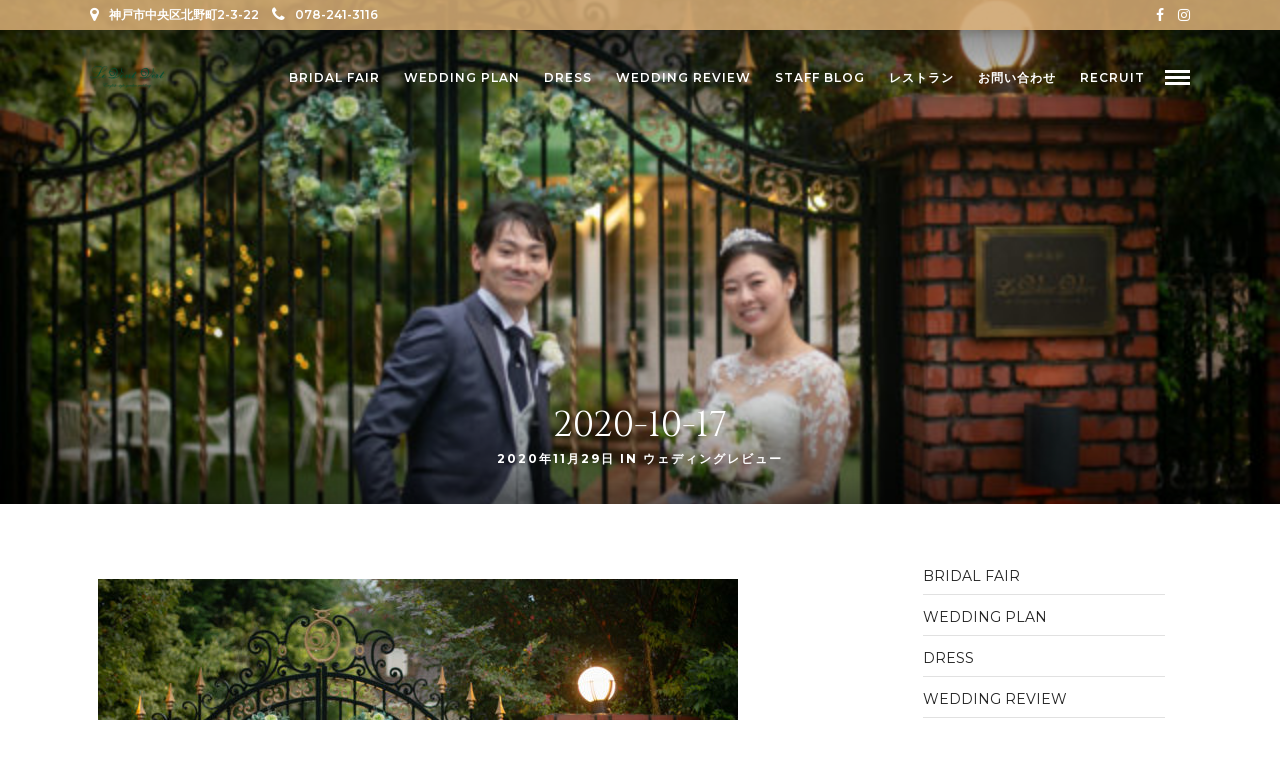

--- FILE ---
content_type: text/html; charset=UTF-8
request_url: https://le-ventvert.jp/wedding/2020/11/29/2020-3-29-2-3/
body_size: 14307
content:
<!DOCTYPE html>
<html lang="en-US"
	prefix="og: https://ogp.me/ns#"   data-menu="classicmenu">
<head>
<meta charset="UTF-8" />

<meta name="viewport" content="width=device-width, initial-scale=1, maximum-scale=1" />

<meta name="format-detection" content="telephone=no">

<link rel="profile" href="http://gmpg.org/xfn/11" />
<link rel="pingback" href="https://le-ventvert.jp/wedding/xmlrpc.php" />

	<meta property="og:type" content="article" />
	<meta property="og:image" content="https://le-ventvert.jp/wedding/wp-content/uploads/2020/11/0364-150x150.jpg"/>
	<meta property="og:title" content="2020-10-17"/>
	<meta property="og:url" content="https://le-ventvert.jp/wedding/2020/11/29/2020-3-29-2-3/"/>
	<meta property="og:description" content=""/>
	
		<link rel="shortcut icon" href="http://le-ventvert.jp/wedding/wp-content/uploads/2017/06/fabikonn1.png" />
 

<title>2020-10-17 | Le-ventvert wedding</title>

		<!-- All in One SEO 4.1.6.2 -->
		<meta name="description" content="二人の思い出のある神戸で結婚式を挙げたいと考えていたときに、ゲストとの距離が近くアットホームな会場の雰囲気に惹かれて決定しました。また、1日1組限定ということもあり、自由度が高かったことも魅力的でした。スタッフの皆様も非常に親切でした。 当日は生憎の雨でしたが、式と披露宴の進行を一部変更して頂くなど臨機応変にご対応して頂きました。幸運にも披露宴中に雨が上がり、キャンドル等で飾り付けたお庭の雰囲気をゲストの皆様にも喜んでもらえました。 「アットホームな雰囲気」をコンセプトにしていたので、ゲストの皆様と写真を撮ったりする時間を多く取りました。コロナウイルスの影響で難しいこともたくさんありましたが、人数に対して会場を広めに用意していただけましたので実現することができました。 披露宴の料理については細かくカスタマイズすることができましたので、こだわりを持ってメニューを作成することができました。ゲストの皆様からも大変おいしかったとの声をたくさんいただきました。 コロナウイルスの影響で開催自体も危ぶまれましたが、会場のスタッフの皆様とゲストの皆様のご協力のおかげでなんとか式を開催し、幸せな時間を過ごせたことに何よりも喜びを感じております。 予算や時間の都合もあり、やりたいことを全てできるわけではありませんので、優先順位をつけて自分たちが大切にしていることを実現できる会場を見つけることが一番ではないかと思います。幸せな結婚式を作り上げてください。" />
		<meta name="robots" content="max-snippet:-1, max-image-preview:large, max-video-preview:-1" />
		<meta name="google-site-verification" content="_Jyyddb8S5WZ970mQXZnVj3454xZ1SWH46XVMmM1mHc" />
		<link rel="canonical" href="https://le-ventvert.jp/wedding/2020/11/29/2020-3-29-2-3/" />
		<meta property="og:locale" content="en_US" />
		<meta property="og:site_name" content="Le-ventvert wedding | 神戸北野ガーデンウエディング" />
		<meta property="og:type" content="article" />
		<meta property="og:title" content="2020-10-17 | Le-ventvert wedding" />
		<meta property="og:description" content="二人の思い出のある神戸で結婚式を挙げたいと考えていたときに、ゲストとの距離が近くアットホームな会場の雰囲気に惹かれて決定しました。また、1日1組限定ということもあり、自由度が高かったことも魅力的でした。スタッフの皆様も非常に親切でした。 当日は生憎の雨でしたが、式と披露宴の進行を一部変更して頂くなど臨機応変にご対応して頂きました。幸運にも披露宴中に雨が上がり、キャンドル等で飾り付けたお庭の雰囲気をゲストの皆様にも喜んでもらえました。 「アットホームな雰囲気」をコンセプトにしていたので、ゲストの皆様と写真を撮ったりする時間を多く取りました。コロナウイルスの影響で難しいこともたくさんありましたが、人数に対して会場を広めに用意していただけましたので実現することができました。 披露宴の料理については細かくカスタマイズすることができましたので、こだわりを持ってメニューを作成することができました。ゲストの皆様からも大変おいしかったとの声をたくさんいただきました。 コロナウイルスの影響で開催自体も危ぶまれましたが、会場のスタッフの皆様とゲストの皆様のご協力のおかげでなんとか式を開催し、幸せな時間を過ごせたことに何よりも喜びを感じております。 予算や時間の都合もあり、やりたいことを全てできるわけではありませんので、優先順位をつけて自分たちが大切にしていることを実現できる会場を見つけることが一番ではないかと思います。幸せな結婚式を作り上げてください。" />
		<meta property="og:url" content="https://le-ventvert.jp/wedding/2020/11/29/2020-3-29-2-3/" />
		<meta property="article:published_time" content="2020-11-29T06:03:00+00:00" />
		<meta property="article:modified_time" content="2020-12-05T06:04:58+00:00" />
		<meta name="twitter:card" content="summary" />
		<meta name="twitter:title" content="2020-10-17 | Le-ventvert wedding" />
		<meta name="twitter:description" content="二人の思い出のある神戸で結婚式を挙げたいと考えていたときに、ゲストとの距離が近くアットホームな会場の雰囲気に惹かれて決定しました。また、1日1組限定ということもあり、自由度が高かったことも魅力的でした。スタッフの皆様も非常に親切でした。 当日は生憎の雨でしたが、式と披露宴の進行を一部変更して頂くなど臨機応変にご対応して頂きました。幸運にも披露宴中に雨が上がり、キャンドル等で飾り付けたお庭の雰囲気をゲストの皆様にも喜んでもらえました。 「アットホームな雰囲気」をコンセプトにしていたので、ゲストの皆様と写真を撮ったりする時間を多く取りました。コロナウイルスの影響で難しいこともたくさんありましたが、人数に対して会場を広めに用意していただけましたので実現することができました。 披露宴の料理については細かくカスタマイズすることができましたので、こだわりを持ってメニューを作成することができました。ゲストの皆様からも大変おいしかったとの声をたくさんいただきました。 コロナウイルスの影響で開催自体も危ぶまれましたが、会場のスタッフの皆様とゲストの皆様のご協力のおかげでなんとか式を開催し、幸せな時間を過ごせたことに何よりも喜びを感じております。 予算や時間の都合もあり、やりたいことを全てできるわけではありませんので、優先順位をつけて自分たちが大切にしていることを実現できる会場を見つけることが一番ではないかと思います。幸せな結婚式を作り上げてください。" />
		<meta name="google" content="nositelinkssearchbox" />
		<script type="application/ld+json" class="aioseo-schema">
			{"@context":"https:\/\/schema.org","@graph":[{"@type":"WebSite","@id":"https:\/\/le-ventvert.jp\/wedding\/#website","url":"https:\/\/le-ventvert.jp\/wedding\/","name":"Le-ventvert wedding","description":"\u795e\u6238\u5317\u91ce\u30ac\u30fc\u30c7\u30f3\u30a6\u30a8\u30c7\u30a3\u30f3\u30b0","inLanguage":"en-US","publisher":{"@id":"https:\/\/le-ventvert.jp\/wedding\/#organization"}},{"@type":"Organization","@id":"https:\/\/le-ventvert.jp\/wedding\/#organization","name":"Le-ventvert wedding","url":"https:\/\/le-ventvert.jp\/wedding\/"},{"@type":"BreadcrumbList","@id":"https:\/\/le-ventvert.jp\/wedding\/2020\/11\/29\/2020-3-29-2-3\/#breadcrumblist","itemListElement":[{"@type":"ListItem","@id":"https:\/\/le-ventvert.jp\/wedding\/#listItem","position":1,"item":{"@type":"WebPage","@id":"https:\/\/le-ventvert.jp\/wedding\/","name":"Home","description":"WEDDINGMAKE THE MOST PRECIOUS DAY \u4e8c\u4eba\u3060\u3051\u306e\u7279\u5225\u306a1\u65e5\u3092 \u82f1\u56fd\u96f0\u56f2\u6c17\u6f02\u3046\u90b8\u5b85\u3068\u9752\u3005\u3068\u3057\u305f\u5ead\u5712\u306f\u3001 \u305d\u306e1\u65e5\u5168\u3066\u304c\u304a\u4e8c\u4eba\u306e\u6642\u9593\u3067\u3059\u3002 1\u65e5\u306b1\u7d44\u3060\u3051\u306e\u7d50\u5a5a\u5f0f\u306f\u304a\u6642\u9593\u3092\u81ea\u7531\u306b\u4f7f\u3063\u3066\u3044\u305f\u3060\u3051\u307e\u3059\u3002 \u5915\u65b9\u304b\u3089\u306e\u30c8\u30ef\u30a4\u30e9\u30a4\u30c8\u30bf\u30a4\u30e0\u3084\u30ca\u30a4\u30c8\u30a6\u30a7\u30c7\u30a3\u30f3\u30b0\u3067\u3057\u304b\u5473\u308f\u3048\u306a\u3044\u96f0\u56f2\u6c17\u304c\u3042\u308a\u307e\u3059","url":"https:\/\/le-ventvert.jp\/wedding\/"},"nextItem":"https:\/\/le-ventvert.jp\/wedding\/2020\/#listItem"},{"@type":"ListItem","@id":"https:\/\/le-ventvert.jp\/wedding\/2020\/#listItem","position":2,"item":{"@type":"WebPage","@id":"https:\/\/le-ventvert.jp\/wedding\/2020\/","name":"2020","url":"https:\/\/le-ventvert.jp\/wedding\/2020\/"},"nextItem":"https:\/\/le-ventvert.jp\/wedding\/2020\/11\/#listItem","previousItem":"https:\/\/le-ventvert.jp\/wedding\/#listItem"},{"@type":"ListItem","@id":"https:\/\/le-ventvert.jp\/wedding\/2020\/11\/#listItem","position":3,"item":{"@type":"WebPage","@id":"https:\/\/le-ventvert.jp\/wedding\/2020\/11\/","name":"November","url":"https:\/\/le-ventvert.jp\/wedding\/2020\/11\/"},"nextItem":"https:\/\/le-ventvert.jp\/wedding\/2020\/11\/29\/#listItem","previousItem":"https:\/\/le-ventvert.jp\/wedding\/2020\/#listItem"},{"@type":"ListItem","@id":"https:\/\/le-ventvert.jp\/wedding\/2020\/11\/29\/#listItem","position":4,"item":{"@type":"WebPage","@id":"https:\/\/le-ventvert.jp\/wedding\/2020\/11\/29\/","name":"29","url":"https:\/\/le-ventvert.jp\/wedding\/2020\/11\/29\/"},"nextItem":"https:\/\/le-ventvert.jp\/wedding\/2020\/11\/29\/2020-3-29-2-3\/#listItem","previousItem":"https:\/\/le-ventvert.jp\/wedding\/2020\/11\/#listItem"},{"@type":"ListItem","@id":"https:\/\/le-ventvert.jp\/wedding\/2020\/11\/29\/2020-3-29-2-3\/#listItem","position":5,"item":{"@type":"WebPage","@id":"https:\/\/le-ventvert.jp\/wedding\/2020\/11\/29\/2020-3-29-2-3\/","name":"2020-10-17","description":"\u4e8c\u4eba\u306e\u601d\u3044\u51fa\u306e\u3042\u308b\u795e\u6238\u3067\u7d50\u5a5a\u5f0f\u3092\u6319\u3052\u305f\u3044\u3068\u8003\u3048\u3066\u3044\u305f\u3068\u304d\u306b\u3001\u30b2\u30b9\u30c8\u3068\u306e\u8ddd\u96e2\u304c\u8fd1\u304f\u30a2\u30c3\u30c8\u30db\u30fc\u30e0\u306a\u4f1a\u5834\u306e\u96f0\u56f2\u6c17\u306b\u60f9\u304b\u308c\u3066\u6c7a\u5b9a\u3057\u307e\u3057\u305f\u3002\u307e\u305f\u30011\u65e51\u7d44\u9650\u5b9a\u3068\u3044\u3046\u3053\u3068\u3082\u3042\u308a\u3001\u81ea\u7531\u5ea6\u304c\u9ad8\u304b\u3063\u305f\u3053\u3068\u3082\u9b45\u529b\u7684\u3067\u3057\u305f\u3002\u30b9\u30bf\u30c3\u30d5\u306e\u7686\u69d8\u3082\u975e\u5e38\u306b\u89aa\u5207\u3067\u3057\u305f\u3002 \u5f53\u65e5\u306f\u751f\u618e\u306e\u96e8\u3067\u3057\u305f\u304c\u3001\u5f0f\u3068\u62ab\u9732\u5bb4\u306e\u9032\u884c\u3092\u4e00\u90e8\u5909\u66f4\u3057\u3066\u9802\u304f\u306a\u3069\u81e8\u6a5f\u5fdc\u5909\u306b\u3054\u5bfe\u5fdc\u3057\u3066\u9802\u304d\u307e\u3057\u305f\u3002\u5e78\u904b\u306b\u3082\u62ab\u9732\u5bb4\u4e2d\u306b\u96e8\u304c\u4e0a\u304c\u308a\u3001\u30ad\u30e3\u30f3\u30c9\u30eb\u7b49\u3067\u98fe\u308a\u4ed8\u3051\u305f\u304a\u5ead\u306e\u96f0\u56f2\u6c17\u3092\u30b2\u30b9\u30c8\u306e\u7686\u69d8\u306b\u3082\u559c\u3093\u3067\u3082\u3089\u3048\u307e\u3057\u305f\u3002 \u300c\u30a2\u30c3\u30c8\u30db\u30fc\u30e0\u306a\u96f0\u56f2\u6c17\u300d\u3092\u30b3\u30f3\u30bb\u30d7\u30c8\u306b\u3057\u3066\u3044\u305f\u306e\u3067\u3001\u30b2\u30b9\u30c8\u306e\u7686\u69d8\u3068\u5199\u771f\u3092\u64ae\u3063\u305f\u308a\u3059\u308b\u6642\u9593\u3092\u591a\u304f\u53d6\u308a\u307e\u3057\u305f\u3002\u30b3\u30ed\u30ca\u30a6\u30a4\u30eb\u30b9\u306e\u5f71\u97ff\u3067\u96e3\u3057\u3044\u3053\u3068\u3082\u305f\u304f\u3055\u3093\u3042\u308a\u307e\u3057\u305f\u304c\u3001\u4eba\u6570\u306b\u5bfe\u3057\u3066\u4f1a\u5834\u3092\u5e83\u3081\u306b\u7528\u610f\u3057\u3066\u3044\u305f\u3060\u3051\u307e\u3057\u305f\u306e\u3067\u5b9f\u73fe\u3059\u308b\u3053\u3068\u304c\u3067\u304d\u307e\u3057\u305f\u3002 \u62ab\u9732\u5bb4\u306e\u6599\u7406\u306b\u3064\u3044\u3066\u306f\u7d30\u304b\u304f\u30ab\u30b9\u30bf\u30de\u30a4\u30ba\u3059\u308b\u3053\u3068\u304c\u3067\u304d\u307e\u3057\u305f\u306e\u3067\u3001\u3053\u3060\u308f\u308a\u3092\u6301\u3063\u3066\u30e1\u30cb\u30e5\u30fc\u3092\u4f5c\u6210\u3059\u308b\u3053\u3068\u304c\u3067\u304d\u307e\u3057\u305f\u3002\u30b2\u30b9\u30c8\u306e\u7686\u69d8\u304b\u3089\u3082\u5927\u5909\u304a\u3044\u3057\u304b\u3063\u305f\u3068\u306e\u58f0\u3092\u305f\u304f\u3055\u3093\u3044\u305f\u3060\u304d\u307e\u3057\u305f\u3002 \u30b3\u30ed\u30ca\u30a6\u30a4\u30eb\u30b9\u306e\u5f71\u97ff\u3067\u958b\u50ac\u81ea\u4f53\u3082\u5371\u3076\u307e\u308c\u307e\u3057\u305f\u304c\u3001\u4f1a\u5834\u306e\u30b9\u30bf\u30c3\u30d5\u306e\u7686\u69d8\u3068\u30b2\u30b9\u30c8\u306e\u7686\u69d8\u306e\u3054\u5354\u529b\u306e\u304a\u304b\u3052\u3067\u306a\u3093\u3068\u304b\u5f0f\u3092\u958b\u50ac\u3057\u3001\u5e78\u305b\u306a\u6642\u9593\u3092\u904e\u3054\u305b\u305f\u3053\u3068\u306b\u4f55\u3088\u308a\u3082\u559c\u3073\u3092\u611f\u3058\u3066\u304a\u308a\u307e\u3059\u3002 \u4e88\u7b97\u3084\u6642\u9593\u306e\u90fd\u5408\u3082\u3042\u308a\u3001\u3084\u308a\u305f\u3044\u3053\u3068\u3092\u5168\u3066\u3067\u304d\u308b\u308f\u3051\u3067\u306f\u3042\u308a\u307e\u305b\u3093\u306e\u3067\u3001\u512a\u5148\u9806\u4f4d\u3092\u3064\u3051\u3066\u81ea\u5206\u305f\u3061\u304c\u5927\u5207\u306b\u3057\u3066\u3044\u308b\u3053\u3068\u3092\u5b9f\u73fe\u3067\u304d\u308b\u4f1a\u5834\u3092\u898b\u3064\u3051\u308b\u3053\u3068\u304c\u4e00\u756a\u3067\u306f\u306a\u3044\u304b\u3068\u601d\u3044\u307e\u3059\u3002\u5e78\u305b\u306a\u7d50\u5a5a\u5f0f\u3092\u4f5c\u308a\u4e0a\u3052\u3066\u304f\u3060\u3055\u3044\u3002","url":"https:\/\/le-ventvert.jp\/wedding\/2020\/11\/29\/2020-3-29-2-3\/"},"previousItem":"https:\/\/le-ventvert.jp\/wedding\/2020\/11\/29\/#listItem"}]},{"@type":"Person","@id":"https:\/\/le-ventvert.jp\/wedding\/author\/le-ventvert\/#author","url":"https:\/\/le-ventvert.jp\/wedding\/author\/le-ventvert\/","name":"le-ventvert","image":{"@type":"ImageObject","@id":"https:\/\/le-ventvert.jp\/wedding\/2020\/11\/29\/2020-3-29-2-3\/#authorImage","url":"https:\/\/secure.gravatar.com\/avatar\/b0205a4d0c9dccc7e3cefa660412e9d2?s=96&d=mm&r=g","width":96,"height":96,"caption":"le-ventvert"}},{"@type":"WebPage","@id":"https:\/\/le-ventvert.jp\/wedding\/2020\/11\/29\/2020-3-29-2-3\/#webpage","url":"https:\/\/le-ventvert.jp\/wedding\/2020\/11\/29\/2020-3-29-2-3\/","name":"2020-10-17 | Le-ventvert wedding","description":"\u4e8c\u4eba\u306e\u601d\u3044\u51fa\u306e\u3042\u308b\u795e\u6238\u3067\u7d50\u5a5a\u5f0f\u3092\u6319\u3052\u305f\u3044\u3068\u8003\u3048\u3066\u3044\u305f\u3068\u304d\u306b\u3001\u30b2\u30b9\u30c8\u3068\u306e\u8ddd\u96e2\u304c\u8fd1\u304f\u30a2\u30c3\u30c8\u30db\u30fc\u30e0\u306a\u4f1a\u5834\u306e\u96f0\u56f2\u6c17\u306b\u60f9\u304b\u308c\u3066\u6c7a\u5b9a\u3057\u307e\u3057\u305f\u3002\u307e\u305f\u30011\u65e51\u7d44\u9650\u5b9a\u3068\u3044\u3046\u3053\u3068\u3082\u3042\u308a\u3001\u81ea\u7531\u5ea6\u304c\u9ad8\u304b\u3063\u305f\u3053\u3068\u3082\u9b45\u529b\u7684\u3067\u3057\u305f\u3002\u30b9\u30bf\u30c3\u30d5\u306e\u7686\u69d8\u3082\u975e\u5e38\u306b\u89aa\u5207\u3067\u3057\u305f\u3002 \u5f53\u65e5\u306f\u751f\u618e\u306e\u96e8\u3067\u3057\u305f\u304c\u3001\u5f0f\u3068\u62ab\u9732\u5bb4\u306e\u9032\u884c\u3092\u4e00\u90e8\u5909\u66f4\u3057\u3066\u9802\u304f\u306a\u3069\u81e8\u6a5f\u5fdc\u5909\u306b\u3054\u5bfe\u5fdc\u3057\u3066\u9802\u304d\u307e\u3057\u305f\u3002\u5e78\u904b\u306b\u3082\u62ab\u9732\u5bb4\u4e2d\u306b\u96e8\u304c\u4e0a\u304c\u308a\u3001\u30ad\u30e3\u30f3\u30c9\u30eb\u7b49\u3067\u98fe\u308a\u4ed8\u3051\u305f\u304a\u5ead\u306e\u96f0\u56f2\u6c17\u3092\u30b2\u30b9\u30c8\u306e\u7686\u69d8\u306b\u3082\u559c\u3093\u3067\u3082\u3089\u3048\u307e\u3057\u305f\u3002 \u300c\u30a2\u30c3\u30c8\u30db\u30fc\u30e0\u306a\u96f0\u56f2\u6c17\u300d\u3092\u30b3\u30f3\u30bb\u30d7\u30c8\u306b\u3057\u3066\u3044\u305f\u306e\u3067\u3001\u30b2\u30b9\u30c8\u306e\u7686\u69d8\u3068\u5199\u771f\u3092\u64ae\u3063\u305f\u308a\u3059\u308b\u6642\u9593\u3092\u591a\u304f\u53d6\u308a\u307e\u3057\u305f\u3002\u30b3\u30ed\u30ca\u30a6\u30a4\u30eb\u30b9\u306e\u5f71\u97ff\u3067\u96e3\u3057\u3044\u3053\u3068\u3082\u305f\u304f\u3055\u3093\u3042\u308a\u307e\u3057\u305f\u304c\u3001\u4eba\u6570\u306b\u5bfe\u3057\u3066\u4f1a\u5834\u3092\u5e83\u3081\u306b\u7528\u610f\u3057\u3066\u3044\u305f\u3060\u3051\u307e\u3057\u305f\u306e\u3067\u5b9f\u73fe\u3059\u308b\u3053\u3068\u304c\u3067\u304d\u307e\u3057\u305f\u3002 \u62ab\u9732\u5bb4\u306e\u6599\u7406\u306b\u3064\u3044\u3066\u306f\u7d30\u304b\u304f\u30ab\u30b9\u30bf\u30de\u30a4\u30ba\u3059\u308b\u3053\u3068\u304c\u3067\u304d\u307e\u3057\u305f\u306e\u3067\u3001\u3053\u3060\u308f\u308a\u3092\u6301\u3063\u3066\u30e1\u30cb\u30e5\u30fc\u3092\u4f5c\u6210\u3059\u308b\u3053\u3068\u304c\u3067\u304d\u307e\u3057\u305f\u3002\u30b2\u30b9\u30c8\u306e\u7686\u69d8\u304b\u3089\u3082\u5927\u5909\u304a\u3044\u3057\u304b\u3063\u305f\u3068\u306e\u58f0\u3092\u305f\u304f\u3055\u3093\u3044\u305f\u3060\u304d\u307e\u3057\u305f\u3002 \u30b3\u30ed\u30ca\u30a6\u30a4\u30eb\u30b9\u306e\u5f71\u97ff\u3067\u958b\u50ac\u81ea\u4f53\u3082\u5371\u3076\u307e\u308c\u307e\u3057\u305f\u304c\u3001\u4f1a\u5834\u306e\u30b9\u30bf\u30c3\u30d5\u306e\u7686\u69d8\u3068\u30b2\u30b9\u30c8\u306e\u7686\u69d8\u306e\u3054\u5354\u529b\u306e\u304a\u304b\u3052\u3067\u306a\u3093\u3068\u304b\u5f0f\u3092\u958b\u50ac\u3057\u3001\u5e78\u305b\u306a\u6642\u9593\u3092\u904e\u3054\u305b\u305f\u3053\u3068\u306b\u4f55\u3088\u308a\u3082\u559c\u3073\u3092\u611f\u3058\u3066\u304a\u308a\u307e\u3059\u3002 \u4e88\u7b97\u3084\u6642\u9593\u306e\u90fd\u5408\u3082\u3042\u308a\u3001\u3084\u308a\u305f\u3044\u3053\u3068\u3092\u5168\u3066\u3067\u304d\u308b\u308f\u3051\u3067\u306f\u3042\u308a\u307e\u305b\u3093\u306e\u3067\u3001\u512a\u5148\u9806\u4f4d\u3092\u3064\u3051\u3066\u81ea\u5206\u305f\u3061\u304c\u5927\u5207\u306b\u3057\u3066\u3044\u308b\u3053\u3068\u3092\u5b9f\u73fe\u3067\u304d\u308b\u4f1a\u5834\u3092\u898b\u3064\u3051\u308b\u3053\u3068\u304c\u4e00\u756a\u3067\u306f\u306a\u3044\u304b\u3068\u601d\u3044\u307e\u3059\u3002\u5e78\u305b\u306a\u7d50\u5a5a\u5f0f\u3092\u4f5c\u308a\u4e0a\u3052\u3066\u304f\u3060\u3055\u3044\u3002","inLanguage":"en-US","isPartOf":{"@id":"https:\/\/le-ventvert.jp\/wedding\/#website"},"breadcrumb":{"@id":"https:\/\/le-ventvert.jp\/wedding\/2020\/11\/29\/2020-3-29-2-3\/#breadcrumblist"},"author":"https:\/\/le-ventvert.jp\/wedding\/author\/le-ventvert\/#author","creator":"https:\/\/le-ventvert.jp\/wedding\/author\/le-ventvert\/#author","image":{"@type":"ImageObject","@id":"https:\/\/le-ventvert.jp\/wedding\/#mainImage","url":"https:\/\/le-ventvert.jp\/wedding\/wp-content\/uploads\/2020\/11\/0364-e1606542169549.jpg","width":640,"height":427},"primaryImageOfPage":{"@id":"https:\/\/le-ventvert.jp\/wedding\/2020\/11\/29\/2020-3-29-2-3\/#mainImage"},"datePublished":"2020-11-29T06:03:00+09:00","dateModified":"2020-12-05T06:04:58+09:00"},{"@type":"Article","@id":"https:\/\/le-ventvert.jp\/wedding\/2020\/11\/29\/2020-3-29-2-3\/#article","name":"2020-10-17 | Le-ventvert wedding","description":"\u4e8c\u4eba\u306e\u601d\u3044\u51fa\u306e\u3042\u308b\u795e\u6238\u3067\u7d50\u5a5a\u5f0f\u3092\u6319\u3052\u305f\u3044\u3068\u8003\u3048\u3066\u3044\u305f\u3068\u304d\u306b\u3001\u30b2\u30b9\u30c8\u3068\u306e\u8ddd\u96e2\u304c\u8fd1\u304f\u30a2\u30c3\u30c8\u30db\u30fc\u30e0\u306a\u4f1a\u5834\u306e\u96f0\u56f2\u6c17\u306b\u60f9\u304b\u308c\u3066\u6c7a\u5b9a\u3057\u307e\u3057\u305f\u3002\u307e\u305f\u30011\u65e51\u7d44\u9650\u5b9a\u3068\u3044\u3046\u3053\u3068\u3082\u3042\u308a\u3001\u81ea\u7531\u5ea6\u304c\u9ad8\u304b\u3063\u305f\u3053\u3068\u3082\u9b45\u529b\u7684\u3067\u3057\u305f\u3002\u30b9\u30bf\u30c3\u30d5\u306e\u7686\u69d8\u3082\u975e\u5e38\u306b\u89aa\u5207\u3067\u3057\u305f\u3002 \u5f53\u65e5\u306f\u751f\u618e\u306e\u96e8\u3067\u3057\u305f\u304c\u3001\u5f0f\u3068\u62ab\u9732\u5bb4\u306e\u9032\u884c\u3092\u4e00\u90e8\u5909\u66f4\u3057\u3066\u9802\u304f\u306a\u3069\u81e8\u6a5f\u5fdc\u5909\u306b\u3054\u5bfe\u5fdc\u3057\u3066\u9802\u304d\u307e\u3057\u305f\u3002\u5e78\u904b\u306b\u3082\u62ab\u9732\u5bb4\u4e2d\u306b\u96e8\u304c\u4e0a\u304c\u308a\u3001\u30ad\u30e3\u30f3\u30c9\u30eb\u7b49\u3067\u98fe\u308a\u4ed8\u3051\u305f\u304a\u5ead\u306e\u96f0\u56f2\u6c17\u3092\u30b2\u30b9\u30c8\u306e\u7686\u69d8\u306b\u3082\u559c\u3093\u3067\u3082\u3089\u3048\u307e\u3057\u305f\u3002 \u300c\u30a2\u30c3\u30c8\u30db\u30fc\u30e0\u306a\u96f0\u56f2\u6c17\u300d\u3092\u30b3\u30f3\u30bb\u30d7\u30c8\u306b\u3057\u3066\u3044\u305f\u306e\u3067\u3001\u30b2\u30b9\u30c8\u306e\u7686\u69d8\u3068\u5199\u771f\u3092\u64ae\u3063\u305f\u308a\u3059\u308b\u6642\u9593\u3092\u591a\u304f\u53d6\u308a\u307e\u3057\u305f\u3002\u30b3\u30ed\u30ca\u30a6\u30a4\u30eb\u30b9\u306e\u5f71\u97ff\u3067\u96e3\u3057\u3044\u3053\u3068\u3082\u305f\u304f\u3055\u3093\u3042\u308a\u307e\u3057\u305f\u304c\u3001\u4eba\u6570\u306b\u5bfe\u3057\u3066\u4f1a\u5834\u3092\u5e83\u3081\u306b\u7528\u610f\u3057\u3066\u3044\u305f\u3060\u3051\u307e\u3057\u305f\u306e\u3067\u5b9f\u73fe\u3059\u308b\u3053\u3068\u304c\u3067\u304d\u307e\u3057\u305f\u3002 \u62ab\u9732\u5bb4\u306e\u6599\u7406\u306b\u3064\u3044\u3066\u306f\u7d30\u304b\u304f\u30ab\u30b9\u30bf\u30de\u30a4\u30ba\u3059\u308b\u3053\u3068\u304c\u3067\u304d\u307e\u3057\u305f\u306e\u3067\u3001\u3053\u3060\u308f\u308a\u3092\u6301\u3063\u3066\u30e1\u30cb\u30e5\u30fc\u3092\u4f5c\u6210\u3059\u308b\u3053\u3068\u304c\u3067\u304d\u307e\u3057\u305f\u3002\u30b2\u30b9\u30c8\u306e\u7686\u69d8\u304b\u3089\u3082\u5927\u5909\u304a\u3044\u3057\u304b\u3063\u305f\u3068\u306e\u58f0\u3092\u305f\u304f\u3055\u3093\u3044\u305f\u3060\u304d\u307e\u3057\u305f\u3002 \u30b3\u30ed\u30ca\u30a6\u30a4\u30eb\u30b9\u306e\u5f71\u97ff\u3067\u958b\u50ac\u81ea\u4f53\u3082\u5371\u3076\u307e\u308c\u307e\u3057\u305f\u304c\u3001\u4f1a\u5834\u306e\u30b9\u30bf\u30c3\u30d5\u306e\u7686\u69d8\u3068\u30b2\u30b9\u30c8\u306e\u7686\u69d8\u306e\u3054\u5354\u529b\u306e\u304a\u304b\u3052\u3067\u306a\u3093\u3068\u304b\u5f0f\u3092\u958b\u50ac\u3057\u3001\u5e78\u305b\u306a\u6642\u9593\u3092\u904e\u3054\u305b\u305f\u3053\u3068\u306b\u4f55\u3088\u308a\u3082\u559c\u3073\u3092\u611f\u3058\u3066\u304a\u308a\u307e\u3059\u3002 \u4e88\u7b97\u3084\u6642\u9593\u306e\u90fd\u5408\u3082\u3042\u308a\u3001\u3084\u308a\u305f\u3044\u3053\u3068\u3092\u5168\u3066\u3067\u304d\u308b\u308f\u3051\u3067\u306f\u3042\u308a\u307e\u305b\u3093\u306e\u3067\u3001\u512a\u5148\u9806\u4f4d\u3092\u3064\u3051\u3066\u81ea\u5206\u305f\u3061\u304c\u5927\u5207\u306b\u3057\u3066\u3044\u308b\u3053\u3068\u3092\u5b9f\u73fe\u3067\u304d\u308b\u4f1a\u5834\u3092\u898b\u3064\u3051\u308b\u3053\u3068\u304c\u4e00\u756a\u3067\u306f\u306a\u3044\u304b\u3068\u601d\u3044\u307e\u3059\u3002\u5e78\u305b\u306a\u7d50\u5a5a\u5f0f\u3092\u4f5c\u308a\u4e0a\u3052\u3066\u304f\u3060\u3055\u3044\u3002","inLanguage":"en-US","headline":"2020-10-17","author":{"@id":"https:\/\/le-ventvert.jp\/wedding\/author\/le-ventvert\/#author"},"publisher":{"@id":"https:\/\/le-ventvert.jp\/wedding\/#organization"},"datePublished":"2020-11-29T06:03:00+09:00","dateModified":"2020-12-05T06:04:58+09:00","articleSection":"\u30a6\u30a7\u30c7\u30a3\u30f3\u30b0\u30ec\u30d3\u30e5\u30fc","mainEntityOfPage":{"@id":"https:\/\/le-ventvert.jp\/wedding\/2020\/11\/29\/2020-3-29-2-3\/#webpage"},"isPartOf":{"@id":"https:\/\/le-ventvert.jp\/wedding\/2020\/11\/29\/2020-3-29-2-3\/#webpage"},"image":{"@type":"ImageObject","@id":"https:\/\/le-ventvert.jp\/wedding\/#articleImage","url":"https:\/\/le-ventvert.jp\/wedding\/wp-content\/uploads\/2020\/11\/0364-e1606542169549.jpg","width":640,"height":427}}]}
		</script>
		<script type="text/javascript" >
			window.ga=window.ga||function(){(ga.q=ga.q||[]).push(arguments)};ga.l=+new Date;
			ga('create', "UA-71682005-8", 'auto');
			ga('send', 'pageview');
		</script>
		<script async src="https://www.google-analytics.com/analytics.js"></script>
		<!-- All in One SEO -->

<link rel='dns-prefetch' href='//fonts.googleapis.com' />
<link rel='dns-prefetch' href='//s.w.org' />
<link rel="alternate" type="application/rss+xml" title="Le-ventvert wedding &raquo; Feed" href="https://le-ventvert.jp/wedding/feed/" />
<link rel="alternate" type="application/rss+xml" title="Le-ventvert wedding &raquo; Comments Feed" href="https://le-ventvert.jp/wedding/comments/feed/" />
<link rel="alternate" type="application/rss+xml" title="Le-ventvert wedding &raquo; 2020-10-17 Comments Feed" href="https://le-ventvert.jp/wedding/2020/11/29/2020-3-29-2-3/feed/" />
		<script type="text/javascript">
			window._wpemojiSettings = {"baseUrl":"https:\/\/s.w.org\/images\/core\/emoji\/13.1.0\/72x72\/","ext":".png","svgUrl":"https:\/\/s.w.org\/images\/core\/emoji\/13.1.0\/svg\/","svgExt":".svg","source":{"concatemoji":"https:\/\/le-ventvert.jp\/wedding\/wp-includes\/js\/wp-emoji-release.min.js"}};
			!function(e,a,t){var n,r,o,i=a.createElement("canvas"),p=i.getContext&&i.getContext("2d");function s(e,t){var a=String.fromCharCode;p.clearRect(0,0,i.width,i.height),p.fillText(a.apply(this,e),0,0);e=i.toDataURL();return p.clearRect(0,0,i.width,i.height),p.fillText(a.apply(this,t),0,0),e===i.toDataURL()}function c(e){var t=a.createElement("script");t.src=e,t.defer=t.type="text/javascript",a.getElementsByTagName("head")[0].appendChild(t)}for(o=Array("flag","emoji"),t.supports={everything:!0,everythingExceptFlag:!0},r=0;r<o.length;r++)t.supports[o[r]]=function(e){if(!p||!p.fillText)return!1;switch(p.textBaseline="top",p.font="600 32px Arial",e){case"flag":return s([127987,65039,8205,9895,65039],[127987,65039,8203,9895,65039])?!1:!s([55356,56826,55356,56819],[55356,56826,8203,55356,56819])&&!s([55356,57332,56128,56423,56128,56418,56128,56421,56128,56430,56128,56423,56128,56447],[55356,57332,8203,56128,56423,8203,56128,56418,8203,56128,56421,8203,56128,56430,8203,56128,56423,8203,56128,56447]);case"emoji":return!s([10084,65039,8205,55357,56613],[10084,65039,8203,55357,56613])}return!1}(o[r]),t.supports.everything=t.supports.everything&&t.supports[o[r]],"flag"!==o[r]&&(t.supports.everythingExceptFlag=t.supports.everythingExceptFlag&&t.supports[o[r]]);t.supports.everythingExceptFlag=t.supports.everythingExceptFlag&&!t.supports.flag,t.DOMReady=!1,t.readyCallback=function(){t.DOMReady=!0},t.supports.everything||(n=function(){t.readyCallback()},a.addEventListener?(a.addEventListener("DOMContentLoaded",n,!1),e.addEventListener("load",n,!1)):(e.attachEvent("onload",n),a.attachEvent("onreadystatechange",function(){"complete"===a.readyState&&t.readyCallback()})),(n=t.source||{}).concatemoji?c(n.concatemoji):n.wpemoji&&n.twemoji&&(c(n.twemoji),c(n.wpemoji)))}(window,document,window._wpemojiSettings);
		</script>
		<style type="text/css">
img.wp-smiley,
img.emoji {
	display: inline !important;
	border: none !important;
	box-shadow: none !important;
	height: 1em !important;
	width: 1em !important;
	margin: 0 .07em !important;
	vertical-align: -0.1em !important;
	background: none !important;
	padding: 0 !important;
}
</style>
	<link rel='stylesheet' id='sbi_styles-css'  href='https://le-ventvert.jp/wedding/wp-content/plugins/instagram-feed/css/sbi-styles.min.css' type='text/css' media='all' />
<link rel='stylesheet' id='wp-block-library-css'  href='https://le-ventvert.jp/wedding/wp-includes/css/dist/block-library/style.min.css' type='text/css' media='all' />
<link rel='stylesheet' id='contact-form-7-css'  href='https://le-ventvert.jp/wedding/wp-content/plugins/contact-form-7/includes/css/styles.css' type='text/css' media='all' />
<link rel='stylesheet' id='reset-css-css'  href='https://le-ventvert.jp/wedding/wp-content/themes/newgrandrestaurant/css/reset.css' type='text/css' media='all' />
<link rel='stylesheet' id='wordpress-css-css'  href='https://le-ventvert.jp/wedding/wp-content/themes/newgrandrestaurant/css/wordpress.css' type='text/css' media='all' />
<link rel='stylesheet' id='animation.css-css'  href='https://le-ventvert.jp/wedding/wp-content/themes/newgrandrestaurant/css/animation.css' type='text/css' media='all' />
<link rel='stylesheet' id='magnific-popup-css'  href='https://le-ventvert.jp/wedding/wp-content/themes/newgrandrestaurant/css/magnific-popup.css' type='text/css' media='all' />
<link rel='stylesheet' id='jquery-ui-css-css'  href='https://le-ventvert.jp/wedding/wp-content/themes/newgrandrestaurant/css/jqueryui/custom.css' type='text/css' media='all' />
<link rel='stylesheet' id='mediaelement-css'  href='https://le-ventvert.jp/wedding/wp-includes/js/mediaelement/mediaelementplayer-legacy.min.css' type='text/css' media='all' />
<link rel='stylesheet' id='flexslider-css'  href='https://le-ventvert.jp/wedding/wp-content/themes/newgrandrestaurant/js/flexslider/flexslider.css' type='text/css' media='all' />
<link rel='stylesheet' id='tooltipster-css'  href='https://le-ventvert.jp/wedding/wp-content/themes/newgrandrestaurant/css/tooltipster.css' type='text/css' media='all' />
<link rel='stylesheet' id='odometer-theme-css'  href='https://le-ventvert.jp/wedding/wp-content/themes/newgrandrestaurant/css/odometer-theme-minimal.css' type='text/css' media='all' />
<link rel='stylesheet' id='hw-parallax.css-css'  href='https://le-ventvert.jp/wedding/wp-content/themes/newgrandrestaurant/css/hw-parallax.css' type='text/css' media='all' />
<link rel='stylesheet' id='screen.css-css'  href='https://le-ventvert.jp/wedding/wp-content/themes/newgrandrestaurant/css/screen.css' type='text/css' media='all' />
<link rel='stylesheet' id='fontawesome-css'  href='https://le-ventvert.jp/wedding/wp-content/themes/newgrandrestaurant/css/font-awesome.min.css' type='text/css' media='all' />
<link rel='stylesheet' id='google_font_default-css'  href='https://fonts.googleapis.com/css?family=Playfair+Display%3A400%2C700%2C400italic&#038;subset=latin%2Ccyrillic-ext%2Cgreek-ext%2Ccyrillic' type='text/css' media='all' />
<link rel='stylesheet' id='google_font0-css'  href='https://fonts.googleapis.com/css?family=Montserrat%3A100%2C200%2C300%2C400%2C600%2C700%2C800%2C900%2C400italic&#038;subset=latin%2Ccyrillic-ext%2Cgreek-ext%2Ccyrillic' type='text/css' media='all' />
<link rel='stylesheet' id='google_font1-css'  href='https://fonts.googleapis.com/css?family=Cinzel%3A100%2C200%2C300%2C400%2C600%2C700%2C800%2C900%2C400italic&#038;subset=latin%2Ccyrillic-ext%2Cgreek-ext%2Ccyrillic' type='text/css' media='all' />
<link rel='stylesheet' id='google_font4-css'  href='https://fonts.googleapis.com/css?family=Lato%3A100%2C200%2C300%2C400%2C600%2C700%2C800%2C900%2C400italic&#038;subset=latin%2Ccyrillic-ext%2Cgreek-ext%2Ccyrillic' type='text/css' media='all' />
<link rel='stylesheet' id='google_font6-css'  href='https://fonts.googleapis.com/css?family=Herr+Von+Muellerhoff%3A100%2C200%2C300%2C400%2C600%2C700%2C800%2C900%2C400italic&#038;subset=latin%2Ccyrillic-ext%2Cgreek-ext%2Ccyrillic' type='text/css' media='all' />
<link rel='stylesheet' id='css-slick-css'  href='https://le-ventvert.jp/wedding/wp-content/themes/newgrandrestaurant/css/slick.css' type='text/css' media='all' />
<link rel='stylesheet' id='css-slick-theme-css'  href='https://le-ventvert.jp/wedding/wp-content/themes/newgrandrestaurant/css/slick-theme.css' type='text/css' media='all' />
<link rel='stylesheet' id='dress_css-css'  href='https://le-ventvert.jp/wedding/wp-content/themes/newgrandrestaurant/css/dress.css' type='text/css' media='all' />
<link rel='stylesheet' id='bridalfair_css-css'  href='https://le-ventvert.jp/wedding/wp-content/themes/newgrandrestaurant/css/bridal-fair.css' type='text/css' media='all' />
<link rel='stylesheet' id='weddingplan_css-css'  href='https://le-ventvert.jp/wedding/wp-content/themes/newgrandrestaurant/css/wedding-plan.css' type='text/css' media='all' />
<link rel='stylesheet' id='kirki_google_fonts-css'  href='https://fonts.googleapis.com/css?family=Montserrat%3A600%7CCinzel%7CLato%7CHerr+Von+Muellerhoff&#038;subset' type='text/css' media='all' />
<link rel='stylesheet' id='kirki-styles-global-css'  href='https://le-ventvert.jp/wedding/wp-content/themes/newgrandrestaurant/modules/kirki/assets/css/kirki-styles.css' type='text/css' media='all' />
<style id='kirki-styles-global-inline-css' type='text/css'>
body, input[type=text], input[type=email], input[type=url], input[type=password], textarea{font-family:Montserrat, Helvetica, Arial, sans-serif;}body{font-size:14px;}h1, h2, h3, h4, h5, h6, h7, input[type=submit], input[type=button], a.button, .button, blockquote, #autocomplete li strong, #autocomplete li.view_all, .post_quote_title, label, .portfolio_filter_dropdown, .woocommerce .woocommerce-ordering select, .woocommerce .woocommerce-result-count, .woocommerce ul.products li.product .price, .woocommerce ul.products li.product .button, .woocommerce ul.products li.product a.add_to_cart_button.loading, .woocommerce-page ul.products li.product a.add_to_cart_button.loading, .woocommerce ul.products li.product a.add_to_cart_button:hover, .woocommerce-page ul.products li.product a.add_to_cart_button:hover, .woocommerce #page_content_wrapper a.button, .woocommerce button.button, .woocommerce input.button, .woocommerce #respond input#submit, .woocommerce #content input.button, .woocommerce-page  #page_content_wrapper a.button, .woocommerce-page button.button, .woocommerce-page input.button, .woocommerce-page #respond input#submit, .woocommerce-page #content input.button, .woocommerce-page button.button:hover, .woocommerce-page input.button:hover, .woocommerce-page input.button:active, .woocommerce #page_content_wrapper a.button, .woocommerce-page #page_content_wrapper a.button, .woocommerce.columns-4 ul.products li.product a.add_to_cart_button, .woocommerce.columns-4 ul.products li.product a.add_to_cart_button:hover, strong[itemprop="author"], #footer_before_widget_text{font-family:Cinzel, Georgia, serif;}h1, h2, h3, h4, h5, h6, h7{font-weight:400;}h1{font-size:34px;}h2{font-size:30px;}h3{font-size:26px;}h4{font-size:22px;}h5{font-size:18px;}h6{font-size:16px;}body, .pagination a, .slider_wrapper .gallery_image_caption h2, .post_info a{color:#333;}::selection{background-color:#333;}a{color:#000000;}a:hover, a:active, .post_info_comment a i{color:#cfa670;}h1, h2, h3, h4, h5, pre, code, tt, blockquote, .post_header h5 a, .post_header h3 a, .post_header.grid h6 a, .post_header.fullwidth h4 a, .post_header h5 a, blockquote, .site_loading_logo_item i{color:#000000;}#social_share_wrapper, hr, #social_share_wrapper, .post.type-post, #page_content_wrapper .sidebar .content .sidebar_widget li h2.widgettitle, h2.widgettitle, h5.widgettitle, .comment .right, .widget_tag_cloud div a, .meta-tags a, .tag_cloud a, #footer, #post_more_wrapper, .woocommerce ul.products li.product, .woocommerce-page ul.products li.product, .woocommerce ul.products li.product .price, .woocommerce-page ul.products li.product .price, #page_content_wrapper .inner .sidebar_content, #page_caption, #page_content_wrapper .inner .sidebar_content.left_sidebar, .ajax_close, .ajax_next, .ajax_prev, .portfolio_next, .portfolio_prev, .portfolio_next_prev_wrapper.video .portfolio_prev, .portfolio_next_prev_wrapper.video .portfolio_next, .separated, .blog_next_prev_wrapper, #post_more_wrapper h5, #ajax_portfolio_wrapper.hidding, #ajax_portfolio_wrapper.visible, .tabs.vertical .ui-tabs-panel, .woocommerce div.product .woocommerce-tabs ul.tabs li, .woocommerce #content div.product .woocommerce-tabs ul.tabs li, .woocommerce-page div.product .woocommerce-tabs ul.tabs li, .woocommerce-page #content div.product .woocommerce-tabs ul.tabs li, .woocommerce div.product .woocommerce-tabs .panel, .woocommerce-page div.product .woocommerce-tabs .panel, .woocommerce #content div.product .woocommerce-tabs .panel, .woocommerce-page #content div.product .woocommerce-tabs .panel, .woocommerce table.shop_table, .woocommerce-page table.shop_table, table tr td, .woocommerce .cart-collaterals .cart_totals, .woocommerce-page .cart-collaterals .cart_totals, .woocommerce .cart-collaterals .shipping_calcuLator, .woocommerce-page .cart-collaterals .shipping_calcuLator, .woocommerce .cart-collaterals .cart_totals tr td, .woocommerce .cart-collaterals .cart_totals tr th, .woocommerce-page .cart-collaterals .cart_totals tr td, .woocommerce-page .cart-collaterals .cart_totals tr th, table tr th, .woocommerce #payment, .woocommerce-page #payment, .woocommerce #payment ul.payment_methods li, .woocommerce-page #payment ul.payment_methods li, .woocommerce #payment div.form-row, .woocommerce-page #payment div.form-row, .ui-tabs li:first-child, .ui-tabs .ui-tabs-nav li, .ui-tabs.vertical .ui-tabs-nav li, .ui-tabs.vertical.right .ui-tabs-nav li.ui-state-active, .ui-tabs.vertical .ui-tabs-nav li:last-child, #page_content_wrapper .inner .sidebar_wrapper ul.sidebar_widget li.widget_nav_menu ul.menu li.current-menu-item a, .page_content_wrapper .inner .sidebar_wrapper ul.sidebar_widget li.widget_nav_menu ul.menu li.current-menu-item a, .pricing_wrapper, .pricing_wrapper li, .ui-accordion .ui-accordion-header, .ui-accordion .ui-accordion-content{border-color:#e1e1e1;}.menu_content_classic .menu_highlight, .menu_content_classic .menu_order{background-color:#cfa670;}input[type=text], input[type=password], input[type=email], input[type=url], textarea{background-color:#ffffff;color:#444444;border-color:#e1e1e1;}input[type=text]:focus, input[type=password]:focus, input[type=email]:focus, input[type=url]:focus, textarea:focus{border-color:#222222;}input[type=submit], input[type=button], a.button, .button, .woocommerce .page_slider a.button, a.button.fullwidth, .woocommerce-page div.product form.cart .button, .woocommerce #respond input#submit.alt, .woocommerce a.button.alt, .woocommerce button.button.alt, .woocommerce input.button.alt{font-family:Lato, Helvetica, Arial, sans-serif;}input[type=submit], input[type=button], a.button, .button, .pagination span, .pagination a:hover, .woocommerce .footer_bar .button, .woocommerce .footer_bar .button:hover, .woocommerce-page div.product form.cart .button, .woocommerce #respond input#submit.alt, .woocommerce a.button.alt, .woocommerce button.button.alt, .woocommerce input.button.alt{background-color:#222222;}.pagination span, .pagination a:hover{border-color:#222222;}input[type=submit], input[type=button], a.button, .button, .pagination a:hover, .woocommerce .footer_bar .button , .woocommerce .footer_bar .button:hover, .woocommerce-page div.product form.cart .button, .woocommerce #respond input#submit.alt, .woocommerce a.button.alt, .woocommerce button.button.alt, .woocommerce input.button.alt{color:#ffffff;border-color:#222222;}.social_share_bubble{background-color:#f0f0f0;}.post_share_bubble a.post_share{color:#000000;}#menu_wrapper .nav ul li a, #menu_wrapper div .nav li > a{font-family:Montserrat, Helvetica, Arial, sans-serif;font-size:12px;font-weight:600;letter-spacing:1px;text-transform:none;}#menu_wrapper .nav ul li a, #menu_wrapper div .nav li > a, #tg_reservation{color:#222222;}#tg_reservation{border-color:#222222;}#menu_wrapper .nav ul li a.hover, #menu_wrapper .nav ul li a:hover, #menu_wrapper div .nav li a.hover, #menu_wrapper div .nav li a:hover{color:#cfa670;}#menu_wrapper div .nav > li.current-menu-item > a, #menu_wrapper div .nav > li.current-menu-parent > a, #menu_wrapper div .nav > li.current-menu-ancestor > a{color:#cfa670;}.top_bar{border-color:#e1e1e1;}#menu_wrapper .nav ul li ul li a, #menu_wrapper div .nav li ul li a{font-size:13px;font-weight:600;letter-spacing:0px;text-transform:none;color:#cccccc;}#menu_wrapper .nav ul li ul li a:hover, #menu_wrapper div .nav li ul li a:hover, #menu_wrapper div .nav li.current-menu-parent ul li a:hover, #menu_wrapper .nav ul li.megamenu ul li ul li a:hover, #menu_wrapper div .nav li.megamenu ul li ul li a:hover, #menu_wrapper .nav ul li.megamenu ul li ul li a:active, #menu_wrapper div .nav li.megamenu ul li ul li a:active, #menu_wrapper div .nav li.megamenu ul li > a, #menu_wrapper div .nav li.megamenu ul li > a:hover, #menu_wrapper div .nav li.megamenu ul li  > a:active{color:#ffffff;}#menu_wrapper .nav ul li ul li a:hover, #menu_wrapper div .nav li ul li a:hover, #menu_wrapper div .nav li.current-menu-parent ul li a:hover, #menu_wrapper .nav ul li.megamenu ul li ul li a:hover, #menu_wrapper div .nav li.megamenu ul li ul li a:hover, #menu_wrapper .nav ul li.megamenu ul li ul li a:active, #menu_wrapper div .nav li.megamenu ul li ul li a:active{background:#333333;}#menu_wrapper .nav ul li ul, #menu_wrapper div .nav li ul{background:#000000;}#menu_wrapper div .nav li.megamenu ul li, #menu_wrapper .nav ul li ul li, #menu_wrapper div .nav li ul li{border-color:#333333;}#menu_wrapper div .nav li.megamenu ul li > a, #menu_wrapper div .nav li.megamenu ul li > a:hover, #menu_wrapper div .nav li.megamenu ul li > a:active{font-size:13px;}#menu_wrapper div .nav li.megamenu ul li{border-color:#333333;}.above_top_bar{background:#cfa670;}.above_top_bar, #top_menu li a, .top_contact_info i, .top_contact_info a, .top_contact_info{color:#ffffff;}.above_top_bar .social_wrapper ul li a, .above_top_bar .social_wrapper ul li a:hover{color:#ffffff;}.mobile_menu_wrapper #searchform{background:#333333;}.mobile_menu_wrapper #searchform input[type=text], .mobile_menu_wrapper #searchform button i, .mobile_menu_wrapper #close_mobile_menu i{color:#ffffff;}.mobile_main_nav li a, #sub_menu li a{font-family:Montserrat, Helvetica, Arial, sans-serif;font-size:18px;text-transform:none;}.mobile_main_nav li a, #sub_menu li a, .mobile_menu_wrapper .sidebar_wrapper a, .mobile_menu_wrapper .sidebar_wrapper, #tg_sidemenu_reservation{color:#777777;}#tg_sidemenu_reservation{border-color:#777777;}.mobile_main_nav li a:hover, .mobile_main_nav li a:active, #sub_menu li a:hover, #sub_menu li a:active, .mobile_menu_wrapper .sidebar_wrapper h2.widgettitle, .mobile_main_nav li.current-menu-item a, #tg_sidemenu_reservation:hover{color:#ffffff;}#tg_sidemenu_reservation:hover{border-color:#ffffff;}#page_caption{background-color:#ffffff;padding-top:5px;padding-bottom:10px;}#page_caption h1, .ppb_title{font-size:64px;font-weight:400;text-transform:uppercase;letter-spacing:-4px;color:#222222;}#page_caption.hasbg{height:70vh;}.ppb_title_first{font-family:"Herr Von Muellerhoff", "Comic Sans MS", cursive, sans-serif;}h2.ppb_title{font-size:64px;text-transform:uppercase;}.page_header_sep{border-color:#cfa670;}.page_tagline, .ppb_subtitle, .post_header .post_detail, .recent_post_detail, .post_detail, .thumb_content span, .portfolio_desc .portfolio_excerpt, .testimonial_customer_position, .testimonial_customer_company{color:#424242;}.post_header .post_detail, .recent_post_detail, .post_detail, .thumb_content span, .portfolio_desc .portfolio_excerpt, .testimonial_customer_position, .testimonial_customer_company{font-size:11px;letter-spacing:2px;text-transform:uppercase;}.page_tagline{font-weight:900;}#page_content_wrapper .sidebar .content .sidebar_widget li h2.widgettitle, h2.widgettitle, h5.widgettitle, h5.related_post, .fullwidth_comment_wrapper h5.comment_header, .author_label, #respond h3, .about_author, .related.products h2, .cart_totals h2, .shipping_calcuLator h2, .upsells.products h2, .cross-sells h2{font-family:Lato, Helvetica, Arial, sans-serif;font-size:12px;font-weight:900;letter-spacing:2px;text-transform:uppercase;}#page_content_wrapper .inner .sidebar_wrapper .sidebar .content, .page_content_wrapper .inner .sidebar_wrapper .sidebar .content{color:#222222;}#page_content_wrapper .inner .sidebar_wrapper a, .page_content_wrapper .inner .sidebar_wrapper a{color:#222222;}#page_content_wrapper .inner .sidebar_wrapper a:hover, #page_content_wrapper .inner .sidebar_wrapper a:active, .page_content_wrapper .inner .sidebar_wrapper a:hover, .page_content_wrapper .inner .sidebar_wrapper a:active{color:#cfa670;}#page_content_wrapper .sidebar .content .sidebar_widget li h2.widgettitle, h2.widgettitle, h5.widgettitle, h5.related_post, .fullwidth_comment_wrapper h5.comment_header, .author_label, #respond h3, .about_author{color:#222222;}#footer, #copyright{color:#999999;}#copyright a, #copyright a:active, .social_wrapper ul li a, #footer a, #footer a:active, #footer_before_widget_text a, #footer_before_widget_text a:active, #footer .sidebar_widget li h2.widgettitle{color:#ffffff;}#copyright a:hover, #footer a:hover, .social_wrapper ul li a:hover, #footer_before_widget_text a:hover{color:#cfa670;}.footer_bar_wrapper{border-color:#444444;background:#1b1b1b;}.footer_bar_wrapper .social_wrapper ul li a{color:#ffffff;}.post_header:not(.single) h5, body.single-post .post_header_title h1, #post_featured_slider li .slider_image .slide_post h2, #autocomplete li strong, .post_related strong, #footer ul.sidebar_widget .posts.blog li a, body.single-post #page_caption h1{font-family:Cinzel, Georgia, serif;text-transform:uppercase;font-weight:400;letter-spacing:0px;}
</style>
<link rel='stylesheet' id='responsive-css'  href='https://le-ventvert.jp/wedding/wp-content/themes/newgrandrestaurant/css/grid.css' type='text/css' media='all' />
<link rel='stylesheet' id='custom_css-css'  href='https://le-ventvert.jp/wedding/wp-content/themes/newgrandrestaurant/templates/custom-css.php' type='text/css' media='all' />
<script type='text/javascript' src='https://le-ventvert.jp/wedding/wp-includes/js/jquery/jquery.min.js' id='jquery-core-js'></script>
<script type='text/javascript' src='https://le-ventvert.jp/wedding/wp-includes/js/jquery/jquery-migrate.min.js' id='jquery-migrate-js'></script>
<link rel="https://api.w.org/" href="https://le-ventvert.jp/wedding/wp-json/" /><link rel="alternate" type="application/json" href="https://le-ventvert.jp/wedding/wp-json/wp/v2/posts/6572" /><link rel="EditURI" type="application/rsd+xml" title="RSD" href="https://le-ventvert.jp/wedding/xmlrpc.php?rsd" />
<link rel="wlwmanifest" type="application/wlwmanifest+xml" href="https://le-ventvert.jp/wedding/wp-includes/wlwmanifest.xml" /> 
<meta name="generator" content="WordPress 5.8.12" />
<link rel='shortlink' href='https://le-ventvert.jp/wedding/?p=6572' />
<link rel="alternate" type="application/json+oembed" href="https://le-ventvert.jp/wedding/wp-json/oembed/1.0/embed?url=https%3A%2F%2Fle-ventvert.jp%2Fwedding%2F2020%2F11%2F29%2F2020-3-29-2-3%2F" />
<link rel="alternate" type="text/xml+oembed" href="https://le-ventvert.jp/wedding/wp-json/oembed/1.0/embed?url=https%3A%2F%2Fle-ventvert.jp%2Fwedding%2F2020%2F11%2F29%2F2020-3-29-2-3%2F&#038;format=xml" />
		<style type="text/css" id="wp-custom-css">
			iframe.yoyaku{
	height:1700px;
}

.faircate{
  display:inline-block;
  padding:5px 10px;
  border:1px solid #000;
}

#menu_wrapper .nav ul li a, #menu_wrapper div .nav li > a{
      padding: 37px 10px 38px 10px;
}

body.home .blog_grid_content > p,
body.page-id-4151 .blog_grid_content > p,
body.page-id-3727 .blog_grid_content > p {
  display: none;
}

@media (min-width: 961px) {
	.post_img.small {
		position: relative;
		width: 100%;
	}
	.post_img.small {
		content:"";
		display: block;
		padding-top: 75%;
	}
	.post_img.small a {
		display: block;
		position: absolute;
		top: 0;
		left: 0;
		bottom: 0;
		right: 0;
	}

	.post_img.small a img {
		width: 100%;
		height: 100%;
		object-fit: cover;
	}
}

@media only screen and (max-width: 767px){
#page_content_wrapper .inner .sidebar_content.full_width , #page_content_wrapper .inner .sidebar_content.full_width iframe,  .page_content_wrapper iframe {
    max-width: 100%;
    height:700px;
}
	
}

button {
		   color: #ffffff;
    background-color: #cfa670;
    font-size: 15px;
    border: 1px solid #cfa670;
    padding: 15px 50px;
    cursor: pointer;
    border-radius: 40px;
    width: 94%;
		}
		button:hover {
			color: #cfa670;
    background-color: #ffffff;
		}
p.desc-p {
    min-height: 90px;
}
h1 {
    font-size: 48px;
    font-weight: bold;
    font-family: 'Shippori Mincho', serif;

}
h2 {
   
   font-family: 'Shippori Mincho', serif;

}

@media only screen and (max-width: 767px){
.one.withsmallpadding{
    padding: 60px 0 60px 0 !important;
    box-sizing: border-box;
}
	p.desc-p {
    min-height: 50px; 
}
	.post_detail{
		display:grid;
	}
	.bridal-fair-top-item-title {
    float: left;
    padding: 0px 0px;
    font-size: 30px;
}
	.main_content {
    width: 100%;
}
	h1 {
    font-size: 30px;
    font-weight: bold;
    font-family: emoji;
}
}		</style>
		</head>

<body class="post-template-default single single-post postid-6572 single-format-standard">

		<input type="hidden" id="pp_menu_layout" name="pp_menu_layout" value="classicmenu"/>
	<input type="hidden" id="pp_enable_right_click" name="pp_enable_right_click" value=""/>
	<input type="hidden" id="pp_enable_dragging" name="pp_enable_dragging" value=""/>
	<input type="hidden" id="pp_image_path" name="pp_image_path" value="https://le-ventvert.jp/wedding/wp-content/themes/newgrandrestaurant/images/"/>
	<input type="hidden" id="pp_homepage_url" name="pp_homepage_url" value="https://le-ventvert.jp/wedding"/>
	<input type="hidden" id="pp_ajax_search" name="pp_ajax_search" value=""/>
	<input type="hidden" id="pp_fixed_menu" name="pp_fixed_menu" value="1"/>
	<input type="hidden" id="pp_topbar" name="pp_topbar" value="1"/>
	<input type="hidden" id="post_client_column" name="post_client_column" value="4"/>
	<input type="hidden" id="pp_back" name="pp_back" value="Back"/>
	<input type="hidden" id="pp_page_title_img_blur" name="pp_page_title_img_blur" value="1"/>
	<input type="hidden" id="tg_project_filterable_link" name="tg_project_filterable_link" value=""/>
	
		<input type="hidden" id="pp_footer_style" name="pp_footer_style" value="3"/>
	
	<!-- Begin mobile menu -->
	<div class="mobile_menu_wrapper">
		<a id="close_mobile_menu" href="javascript:;"><i class="fa fa-close"></i></a>
		
		    	
    	    	
    	    	
	    <div class="menu-main-menu-container"><ul id="mobile_main_menu" class="mobile_main_nav"><li id="menu-item-3766" class="menu-item menu-item-type-post_type menu-item-object-page menu-item-3766"><a href="https://le-ventvert.jp/wedding/bridal-fair/">BRIDAL FAIR</a></li>
<li id="menu-item-4001" class="menu-item menu-item-type-post_type menu-item-object-page menu-item-4001"><a href="https://le-ventvert.jp/wedding/wedding-plan/">WEDDING PLAN</a></li>
<li id="menu-item-4002" class="menu-item menu-item-type-post_type menu-item-object-page menu-item-4002"><a href="https://le-ventvert.jp/wedding/dress/">DRESS</a></li>
<li id="menu-item-4155" class="menu-item menu-item-type-post_type menu-item-object-page menu-item-4155"><a href="https://le-ventvert.jp/wedding/weeding-review/">WEDDING REVIEW</a></li>
<li id="menu-item-3732" class="menu-item menu-item-type-post_type menu-item-object-page menu-item-3732"><a href="https://le-ventvert.jp/wedding/%e3%82%b9%e3%82%bf%e3%83%83%e3%83%95%e3%83%96%e3%83%ad%e3%82%b0/">STAFF BLOG</a></li>
<li id="menu-item-4138" class="menu-item menu-item-type-custom menu-item-object-custom menu-item-4138"><a href="http://le-ventvert.jp/restrant/">レストラン</a></li>
<li id="menu-item-4132" class="menu-item menu-item-type-post_type menu-item-object-page menu-item-4132"><a href="https://le-ventvert.jp/wedding/%e3%81%8a%e5%95%8f%e3%81%84%e5%90%88%e3%82%8f%e3%81%9b/">お問い合わせ</a></li>
<li id="menu-item-4877" class="menu-item menu-item-type-post_type menu-item-object-page menu-item-4877"><a href="https://le-ventvert.jp/wedding/recruit/">RECRUIT</a></li>
</ul></div>		
		<!-- Begin Reservation -->
				<!-- End Reservation -->
		
		<!-- Begin side menu sidebar -->
		<div class="page_content_wrapper">
			<div class="sidebar_wrapper">
		        <div class="sidebar">
		        
		        	<div class="content">
		        
		        		<ul class="sidebar_widget">
		        				        		</ul>
		        	
		        	</div>
		    
		        </div>
			</div>
		</div>
		<!-- End side menu sidebar -->
	</div>
	<!-- End mobile menu -->

	<!-- Begin template wrapper -->
	<div id="wrapper" class="hasbg">
	
	
<div class="header_style_wrapper">

<!-- Begin top bar -->
<div class="above_top_bar">
    <div class="page_content_wrapper">
    	
    <div class="social_wrapper">
    <ul>
    	    	<li class="facebook"><a target="_blank" href="https://www.facebook.com/-1635667306686551/"><i class="fa fa-facebook"></i></a></li>
    	    	    	    	    	    	    	    	    	    	                <li class="instagram"><a target="_blank" title="Instagram" href="http://instagram.com/le_ventvert_wedding"><i class="fa fa-instagram"></i></a></li>
                        		    </ul>
</div>	    <div class="extend_top_contact_info top_contact_info">
	    		    	    <span id="top_contact_address"><i class="fa fa-map-marker"></i>神戸市中央区北野町2-3-22</span>
	    		    		    		    	    <span id="top_contact_number"><a href="tel:078-241-3116"><i class="fa fa-phone"></i>078-241-3116</a></span>
	    		    </div>
    </div>
</div>
<!-- End top bar -->

<div class="top_bar hasbg hasbg">

    <div id="menu_wrapper">
    	
    	<!-- Begin logo -->
    	    	<div id="logo_normal" class="logo_container">
    		<div class="logo_align">
	    	    <a id="custom_logo" class="logo_wrapper hidden" href="https://le-ventvert.jp/wedding">
	    	    						<img src="http://le-ventvert.jp/wedding/wp-content/uploads/2020/06/グループ-5@2x.png" alt="Le-ventvert wedding" width="75" height="23" style="width:75px;height:23px;"/>
						    	    </a>
    		</div>
    	</div>
    	    	
    	    	<div id="logo_transparent" class="logo_container">
    		<div class="logo_align">
	    	    <a id="custom_logo_transparent" class="logo_wrapper default" href="https://le-ventvert.jp/wedding">
	    	    						<img src="http://le-ventvert.jp/wedding/wp-content/uploads/2020/06/グループ-5@2x.png" alt="Le-ventvert wedding" width="75" height="23" style="width:75px;height:23px;"/>
						    	    </a>
    		</div>
    	</div>
    	    	<!-- End logo -->
    	
    	<!-- Begin side menu button -->
        <div class="menu_buttons_container">
	        <div class="menu_buttons_content">
	        	<!-- Begin Reservation -->
		    			    	<!-- End Reservation -->
		    	
		    		        
		        <!-- Begin side menu -->
		    	<a href="javascript:;" id="mobile_nav_icon"></a>
		    	<!-- End side menu -->
		    	
		    </div>
	    </div>
    	<!-- End side menu button -->
    	
        <!-- Begin main nav -->
        <div id="nav_wrapper">
        	<div class="nav_wrapper_inner">
        		<div id="menu_border_wrapper">
        			<div class="menu-main-menu-container"><ul id="main_menu" class="nav"><li class="menu-item menu-item-type-post_type menu-item-object-page menu-item-3766"><a href="https://le-ventvert.jp/wedding/bridal-fair/">BRIDAL FAIR</a></li>
<li class="menu-item menu-item-type-post_type menu-item-object-page menu-item-4001"><a href="https://le-ventvert.jp/wedding/wedding-plan/">WEDDING PLAN</a></li>
<li class="menu-item menu-item-type-post_type menu-item-object-page menu-item-4002"><a href="https://le-ventvert.jp/wedding/dress/">DRESS</a></li>
<li class="menu-item menu-item-type-post_type menu-item-object-page menu-item-4155"><a href="https://le-ventvert.jp/wedding/weeding-review/">WEDDING REVIEW</a></li>
<li class="menu-item menu-item-type-post_type menu-item-object-page menu-item-3732"><a href="https://le-ventvert.jp/wedding/%e3%82%b9%e3%82%bf%e3%83%83%e3%83%95%e3%83%96%e3%83%ad%e3%82%b0/">STAFF BLOG</a></li>
<li class="menu-item menu-item-type-custom menu-item-object-custom menu-item-4138"><a href="http://le-ventvert.jp/restrant/">レストラン</a></li>
<li class="menu-item menu-item-type-post_type menu-item-object-page menu-item-4132"><a href="https://le-ventvert.jp/wedding/%e3%81%8a%e5%95%8f%e3%81%84%e5%90%88%e3%82%8f%e3%81%9b/">お問い合わせ</a></li>
<li class="menu-item menu-item-type-post_type menu-item-object-page menu-item-4877"><a href="https://le-ventvert.jp/wedding/recruit/">RECRUIT</a></li>
</ul></div>        		</div>
        	</div>
        </div>
        <!-- End main nav -->

        </div>
    </div>
</div>

	
	<div id="page_caption" class="hasbg parallax withtopbar">

			<div class="parallax_overlay_header"></div>
		<div id="bg_regular" style="background-image:url(https://le-ventvert.jp/wedding/wp-content/uploads/2020/11/0364-e1606542169549.jpg);"></div>
			<div id="bg_blurred" style="background-image:url(https://le-ventvert.jp/wedding/wp-admin/admin-ajax.php?action=grandrestaurant_blurred&src=https://le-ventvert.jp/wedding/wp-content/uploads/2020/11/0364-e1606542169549.jpg);"></div>
		
	<div class="page_title_wrapper" data-stellar-ratio="1.3">
		<div class="page_title_inner">
			<h1 class ="withtopbar">2020-10-17</h1>
		    <div class="post_detail">
		    	2020年11月29日								    In								    	<a href="https://le-ventvert.jp/wedding/category/%e3%82%a6%e3%82%a7%e3%83%87%e3%82%a3%e3%83%b3%e3%82%b0%e3%83%ac%e3%83%93%e3%83%a5%e3%83%bc/">ウェディングレビュー</a>
						    </div>
		</div>
			</div>
</div>

<!-- Begin content -->
<div id="page_content_wrapper" class="hasbg withtopbar ">    
    <div class="inner">

    	<!-- Begin main content -->
    	<div class="inner_wrapper">

    		<div class="sidebar_content">
					
						
<!-- Begin each blog post -->
<div id="post-6572" class="post-6572 post type-post status-publish format-standard has-post-thumbnail hentry category-19">

	<div class="post_wrapper">
	    
	    <div class="post_content_wrapper">
	    
	    			    
		    				    <div class="post_header">
				    					    
				    <p align="left">&nbsp; <img loading="lazy" class="alignnone size-full wp-image-6553" src="https://le-ventvert.jp/wedding/wp-content/uploads/2020/11/0364-e1606542169549.jpg" alt="" width="640" height="427"></p>
<p align="left"><img loading="lazy" class="alignnone size-full wp-image-4367" src="https://le-ventvert.jp/wedding/wp-content/uploads/2017/06/h4-1.gif" alt="" width="409" height="39"></p>
<p>二人の思い出のある神戸で結婚式を挙げたいと考えていたときに、ゲストとの距離が近くアットホームな会場の雰囲気に惹かれて決定しました。また、1日1組限定ということもあり、自由度が高かったことも魅力的でした。スタッフの皆様も非常に親切でした。</p>
<p><img loading="lazy" class="alignnone size-full wp-image-6555" src="https://le-ventvert.jp/wedding/wp-content/uploads/2020/11/0742-e1606542230395.jpg" alt="" width="420" height="280"></p>
<h4><img loading="lazy" class="alignnone size-full wp-image-4368" src="https://le-ventvert.jp/wedding/wp-content/uploads/2017/06/h4-2.gif" alt="" width="438" height="16"></h4>
<p>当日は生憎の雨でしたが、式と披露宴の進行を一部変更して頂くなど臨機応変にご対応して頂きました。幸運にも披露宴中に雨が上がり、キャンドル等で飾り付けたお庭の雰囲気をゲストの皆様にも喜んでもらえました。</p>
<p><img loading="lazy" class="alignnone size-full wp-image-6554" src="https://le-ventvert.jp/wedding/wp-content/uploads/2020/11/0696-e1606542237426.jpg" alt="" width="420" height="280"></p>
<h4><img loading="lazy" class="alignnone size-full wp-image-4369" src="https://le-ventvert.jp/wedding/wp-content/uploads/2017/06/h4-3.gif" alt="" width="438" height="16"></h4>
<p>「アットホームな雰囲気」をコンセプトにしていたので、ゲストの皆様と写真を撮ったりする時間を多く取りました。コロナウイルスの影響で難しいこともたくさんありましたが、人数に対して会場を広めに用意していただけましたので実現することができました。</p>
<p><img loading="lazy" class="alignnone size-full wp-image-6556" src="https://le-ventvert.jp/wedding/wp-content/uploads/2020/11/0797-e1606542221338.jpg" alt="" width="420" height="280"></p>
<h4><img loading="lazy" class="alignnone size-full wp-image-4373" src="https://le-ventvert.jp/wedding/wp-content/uploads/2017/06/h4-4.gif" alt="" width="438" height="16"></h4>
<p>披露宴の料理については細かくカスタマイズすることができましたので、こだわりを持ってメニューを作成することができました。ゲストの皆様からも大変おいしかったとの声をたくさんいただきました。</p>
<p><img loading="lazy" class="alignnone size-full wp-image-6557" src="https://le-ventvert.jp/wedding/wp-content/uploads/2020/11/0888-e1606542252257.jpg" alt="" width="420" height="280"></p>
<h4><img loading="lazy" class="alignnone size-full wp-image-4371" src="https://le-ventvert.jp/wedding/wp-content/uploads/2017/06/h4-5.gif" alt="" width="438" height="16"></h4>
<p>コロナウイルスの影響で開催自体も危ぶまれましたが、会場のスタッフの皆様とゲストの皆様のご協力のおかげでなんとか式を開催し、幸せな時間を過ごせたことに何よりも喜びを感じております。</p>
<p><img loading="lazy" class="alignnone size-full wp-image-6558" src="https://le-ventvert.jp/wedding/wp-content/uploads/2020/11/0921-e1606542244193.jpg" alt="" width="420" height="280"></p>
<h4><img loading="lazy" class="alignnone size-full wp-image-4372" src="https://le-ventvert.jp/wedding/wp-content/uploads/2017/06/h4-6.gif" alt="" width="409" height="39"></h4>
<p>予算や時間の都合もあり、やりたいことを全てできるわけではありませんので、優先順位をつけて自分たちが大切にしていることを実現できる会場を見つけることが一番ではないかと思います。幸せな結婚式を作り上げてください。</p>
				    
			    </div>
		    			<br class="clear"/>
			
						
						
						
			<br class="clear"/>
			
						
	    </div>
	    
	</div>

</div>
<!-- End each blog post -->


						
    	</div>

    		<div class="sidebar_wrapper">
    		
    			<div class="sidebar_top"></div>
    		
    			<div class="sidebar">
    			
    				<div class="content">

    							    	    		<ul class="sidebar_widget">
		    	    		<li id="nav_menu-4" class="widget widget_nav_menu"><div class="menu-main-menu-container"><ul id="menu-main-menu" class="menu"><li class="menu-item menu-item-type-post_type menu-item-object-page menu-item-3766"><a href="https://le-ventvert.jp/wedding/bridal-fair/">BRIDAL FAIR</a></li>
<li class="menu-item menu-item-type-post_type menu-item-object-page menu-item-4001"><a href="https://le-ventvert.jp/wedding/wedding-plan/">WEDDING PLAN</a></li>
<li class="menu-item menu-item-type-post_type menu-item-object-page menu-item-4002"><a href="https://le-ventvert.jp/wedding/dress/">DRESS</a></li>
<li class="menu-item menu-item-type-post_type menu-item-object-page menu-item-4155"><a href="https://le-ventvert.jp/wedding/weeding-review/">WEDDING REVIEW</a></li>
<li class="menu-item menu-item-type-post_type menu-item-object-page menu-item-3732"><a href="https://le-ventvert.jp/wedding/%e3%82%b9%e3%82%bf%e3%83%83%e3%83%95%e3%83%96%e3%83%ad%e3%82%b0/">STAFF BLOG</a></li>
<li class="menu-item menu-item-type-custom menu-item-object-custom menu-item-4138"><a href="http://le-ventvert.jp/restrant/">レストラン</a></li>
<li class="menu-item menu-item-type-post_type menu-item-object-page menu-item-4132"><a href="https://le-ventvert.jp/wedding/%e3%81%8a%e5%95%8f%e3%81%84%e5%90%88%e3%82%8f%e3%81%9b/">お問い合わせ</a></li>
<li class="menu-item menu-item-type-post_type menu-item-object-page menu-item-4877"><a href="https://le-ventvert.jp/wedding/recruit/">RECRUIT</a></li>
</ul></div></li>
		    	    		</ul>
		    	    	    				
    				</div>
    		
    			</div>
    			<br class="clear"/>
    	
    			<div class="sidebar_bottom"></div>
    		</div>
    
    </div>
    <!-- End main content -->
   
</div>

<div class="post_share_bubble">
    <div class="post_share_bubble_wrapper">
	<div id="share_post_6572" class="social_share_bubble inline">
		<ul>
			<li><a title="Share On Facebook" target="_blank" href="https://www.facebook.com/sharer/sharer.php?u=https://le-ventvert.jp/wedding/2020/11/29/2020-3-29-2-3/"><i class="fa fa-facebook"></i></a></li>
			<li><a title="Share On Twitter" target="_blank" href="https://twitter.com/intent/tweet?original_referer=https://le-ventvert.jp/wedding/2020/11/29/2020-3-29-2-3/&amp;url=https://le-ventvert.jp/wedding/2020/11/29/2020-3-29-2-3/"><i class="fa fa-twitter"></i></a></li>
			<li><a title="Share On Pinterest" target="_blank" href="http://www.pinterest.com/pin/create/button/?url=https%3A%2F%2Fle-ventvert.jp%2Fwedding%2F2020%2F11%2F29%2F2020-3-29-2-3%2F&amp;media=https%3A%2F%2Fle-ventvert.jp%2Fwedding%2Fwp-includes%2Fimages%2Fmedia%2Fdefault.png"><i class="fa fa-pinterest"></i></a></li>
			<li><a title="Share On Google+" target="_blank" href="https://plus.google.com/share?url=https://le-ventvert.jp/wedding/2020/11/29/2020-3-29-2-3/"><i class="fa fa-google-plus"></i></a></li>
		</ul>
	</div>
</div>    <a href="javascript:;" class="post_share" data-share="share_post_6572" data-parent="post-6572"><i class="fa fa-share-alt"></i></a>
</div>

<br class="clear"/><br/><br/>
</div>

<div class="footer_bar ">
		
		<div id="footer_before_widget_text"><p style="text-align: center"><a href="https://le-ventvert.jp/restrant"><img class="size-full wp-image-4958 aligncenter" src="https://le-ventvert.jp/wedding/wp-content/uploads/2023/02/e1506071585256.png" alt="" width="200" height="77" /></a>
</p></div>

		<div id="footer" class="">
	<ul class="sidebar_widget three">
	    <li id="nav_menu-2" class="widget widget_nav_menu"><div class="menu-main-menu-container"><ul id="menu-main-menu-1" class="menu"><li class="menu-item menu-item-type-post_type menu-item-object-page menu-item-3766"><a href="https://le-ventvert.jp/wedding/bridal-fair/">BRIDAL FAIR</a></li>
<li class="menu-item menu-item-type-post_type menu-item-object-page menu-item-4001"><a href="https://le-ventvert.jp/wedding/wedding-plan/">WEDDING PLAN</a></li>
<li class="menu-item menu-item-type-post_type menu-item-object-page menu-item-4002"><a href="https://le-ventvert.jp/wedding/dress/">DRESS</a></li>
<li class="menu-item menu-item-type-post_type menu-item-object-page menu-item-4155"><a href="https://le-ventvert.jp/wedding/weeding-review/">WEDDING REVIEW</a></li>
<li class="menu-item menu-item-type-post_type menu-item-object-page menu-item-3732"><a href="https://le-ventvert.jp/wedding/%e3%82%b9%e3%82%bf%e3%83%83%e3%83%95%e3%83%96%e3%83%ad%e3%82%b0/">STAFF BLOG</a></li>
<li class="menu-item menu-item-type-custom menu-item-object-custom menu-item-4138"><a href="http://le-ventvert.jp/restrant/">レストラン</a></li>
<li class="menu-item menu-item-type-post_type menu-item-object-page menu-item-4132"><a href="https://le-ventvert.jp/wedding/%e3%81%8a%e5%95%8f%e3%81%84%e5%90%88%e3%82%8f%e3%81%9b/">お問い合わせ</a></li>
<li class="menu-item menu-item-type-post_type menu-item-object-page menu-item-4877"><a href="https://le-ventvert.jp/wedding/recruit/">RECRUIT</a></li>
</ul></div></li>
<li id="custom_cat_posts-3" class="widget Custom_Cat_Posts"><h2 class="widgettitle">ウェディングレビュー</h2><ul class="posts blog "><li><strong class="title"><a href="https://le-ventvert.jp/wedding/2023/08/07/2023-6-18%e3%80%90new%e3%80%91/">2023-6-18【NEW】</a></strong><div class="post_attribute">2023年8月7日</div></li><li><strong class="title"><a href="https://le-ventvert.jp/wedding/2023/07/20/2022-11-27%e3%80%90new%e3%80%91/">2022-11-27</a></strong><div class="post_attribute">2023年7月20日</div></li><li><strong class="title"><a href="https://le-ventvert.jp/wedding/2022/12/26/2022-9-3%e3%80%90new%e3%80%91/">2022-9-3</a></strong><div class="post_attribute">2022年12月26日</div></li><li><strong class="title"><a href="https://le-ventvert.jp/wedding/2022/12/16/2022-10-8%e3%80%90new%e3%80%91/">2022-10-8</a></strong><div class="post_attribute">2022年12月16日</div></li><li><strong class="title"><a href="https://le-ventvert.jp/wedding/2022/02/01/2021-11-13%e3%80%90new%e3%80%91/">2021-11-13</a></strong><div class="post_attribute">2022年2月1日</div></li></ul><br class="clear"/></li>
<li id="text-2" class="widget widget_text"><h2 class="widgettitle">ACCESS</h2>
			<div class="textwidget">TEL：078−241−3116<br>
※定休日：火曜日<br>
〒650−0002<br>
神戸市中央区北野町2-9-1 ギターコーナー110号</div>
		</li>
<li id="custom_cat_posts-4" class="widget Custom_Cat_Posts"><h2 class="widgettitle">スタッフブログ</h2><ul class="posts blog "><li><strong class="title"><a href="https://le-ventvert.jp/wedding/2022/12/26/%e5%b9%b4%e6%9c%ab%e5%b9%b4%e5%a7%8b%e5%96%b6%e6%a5%ad%e3%81%ab%e3%81%a4%e3%81%84%e3%81%a6/">年末年始営業について</a></strong><div class="post_attribute">2022年12月26日</div></li><li><strong class="title"><a href="https://le-ventvert.jp/wedding/2020/06/10/%e3%80%90%e3%82%b3%e3%83%ad%e3%83%8a%e3%82%a6%e3%82%a3%e3%83%ab%e3%82%b9%e6%84%9f%e6%9f%93%e9%98%b2%e6%ad%a2%e5%af%be%e7%ad%96%e3%80%91%e3%81%ab%e3%81%a4%e3%81%84%e3%81%a6%e3%81%ae%e3%81%8a%e7%9f%a5/">【コロナウイルス感染防止策】についてのお知らせ</a></strong><div class="post_attribute">2020年6月10日</div></li><li><strong class="title"><a href="https://le-ventvert.jp/wedding/2020/05/04/2020-3-29wedding/">2020.3.29wedding*</a></strong><div class="post_attribute">2020年5月4日</div></li></ul><br class="clear"/></li>
	</ul>
	</div>
	<br class="clear"/>
	
	<div class="footer_bar_wrapper ">
					<div class="social_wrapper">
			    <ul>
			    				    	<li class="facebook"><a  href="https://www.facebook.com/-1635667306686551/"><i class="fa fa-facebook"></i></a></li>
			    				    				    				    				    				    				    				    				    				    				        			        <li class="instagram"><a target="_blank" title="Instagram" href="http://instagram.com/le_ventvert_wedding"><i class="fa fa-instagram"></i></a></li>
			        			        										
								    </ul>
			</div>
			    <div id="copyright">© Copyright Le ventvert Wedding.</div><br class="clear"/>	    
	    	    	<a id="toTop"><i class="fa fa-angle-up"></i></a>
	    	</div>
</div>

</div>


<div id="overlay_background"></div>

<!-- Instagram Feed JS -->
<script type="text/javascript">
var sbiajaxurl = "https://le-ventvert.jp/wedding/wp-admin/admin-ajax.php";
</script>
<script type='text/javascript' src='https://le-ventvert.jp/wedding/wp-includes/js/dist/vendor/regenerator-runtime.min.js' id='regenerator-runtime-js'></script>
<script type='text/javascript' src='https://le-ventvert.jp/wedding/wp-includes/js/dist/vendor/wp-polyfill.min.js' id='wp-polyfill-js'></script>
<script type='text/javascript' id='contact-form-7-js-extra'>
/* <![CDATA[ */
var wpcf7 = {"api":{"root":"https:\/\/le-ventvert.jp\/wedding\/wp-json\/","namespace":"contact-form-7\/v1"}};
/* ]]> */
</script>
<script type='text/javascript' src='https://le-ventvert.jp/wedding/wp-content/plugins/contact-form-7/includes/js/index.js' id='contact-form-7-js'></script>
<script type='text/javascript' src='https://le-ventvert.jp/wedding/wp-content/themes/newgrandrestaurant/js/jquery.magnific-popup.js' id='jquery.magnific-popup.js-js'></script>
<script type='text/javascript' src='https://le-ventvert.jp/wedding/wp-content/themes/newgrandrestaurant/js/jquery.easing.js' id='jquery.easing.js-js'></script>
<script type='text/javascript' src='https://le-ventvert.jp/wedding/wp-content/themes/newgrandrestaurant/js/waypoints.min.js' id='waypoints.min.js-js'></script>
<script type='text/javascript' src='https://le-ventvert.jp/wedding/wp-content/themes/newgrandrestaurant/js/jquery.isotope.js' id='jquery.isotope.js-js'></script>
<script type='text/javascript' src='https://le-ventvert.jp/wedding/wp-content/themes/newgrandrestaurant/js/jquery.masory.js' id='jquery.masory.js-js'></script>
<script type='text/javascript' src='https://le-ventvert.jp/wedding/wp-content/themes/newgrandrestaurant/js/jquery.tooltipster.min.js' id='jquery.tooltipster.min.js-js'></script>
<script type='text/javascript' src='https://le-ventvert.jp/wedding/wp-content/themes/newgrandrestaurant/js/hw-parallax.js' id='hw-parallax.js-js'></script>
<script type='text/javascript' src='https://le-ventvert.jp/wedding/wp-content/themes/newgrandrestaurant/js/jquery.stellar.min.js' id='jquery.stellar.min.js-js'></script>
<script type='text/javascript' src='https://le-ventvert.jp/wedding/wp-content/themes/newgrandrestaurant/js/jquery.resizeimagetoparent.min.js' id='jquery.resizeimagetoparent.min.js-js'></script>
<script type='text/javascript' src='https://le-ventvert.jp/wedding/wp-content/themes/newgrandrestaurant/js/custom_plugins.js' id='custom_plugins.js-js'></script>
<script type='text/javascript' src='https://le-ventvert.jp/wedding/wp-content/themes/newgrandrestaurant/js/custom.js' id='custom.js-js'></script>
<script type='text/javascript' src='https://le-ventvert.jp/wedding/wp-content/themes/newgrandrestaurant/js/slick.min.js' id='js-slick-js'></script>
<script type='text/javascript' src='https://le-ventvert.jp/wedding/wp-content/themes/newgrandrestaurant/js/dress.js' id='js-dress-js'></script>
<script type='text/javascript' src='https://le-ventvert.jp/wedding/wp-includes/js/wp-embed.min.js' id='wp-embed-js'></script>
<script id="tagjs" type="text/javascript">
  (function () {
    var tagjs = document.createElement("script");
    var s = document.getElementsByTagName("script")[0];
    tagjs.async = true;
    tagjs.src = "//s.yjtag.jp/tag.js#site=DSTmdzA";
    s.parentNode.insertBefore(tagjs, s);
  }());
</script>
<noscript>
  <iframe src="//b.yjtag.jp/iframe?c=DSTmdzA" width="1" height="1" frameborder="0" scrolling="no" marginheight="0" marginwidth="0"></iframe>
</noscript>
</body>
<script id="tagjs" type="text/javascript">
  (function () {
    var tagjs = document.createElement("script");
    var s = document.getElementsByTagName("script")[0];
    tagjs.async = true;
    tagjs.src = "//s.yjtag.jp/tag.js#site=DSTmdzA";
    s.parentNode.insertBefore(tagjs, s);
  }());
</script>
<noscript>
  <iframe src="//b.yjtag.jp/iframe?c=DSTmdzA" width="1" height="1" frameborder="0" scrolling="no" marginheight="0" marginwidth="0"></iframe>
</noscript>
</html>


--- FILE ---
content_type: text/css
request_url: https://le-ventvert.jp/wedding/wp-content/themes/newgrandrestaurant/css/dress.css
body_size: 746
content:
.dress_section_wrapper {
	width: 100%;
	max-width: 800px;
	margin-left: auto;
	margin-right: auto;
	display: flex;
	justify-content: space-between;
	flex-wrap: wrap;
}

.dress_section_wrapper>.sliders {
	width: calc((100% - 32px) * 3 / 5);
}

.dress_section_wrapper>.contents {
	display: block;
	width: calc((100% - 32px) * 2 / 5);
	line-height: 2.5;
}

.dress_section_wrapper .main-slider {
	margin-bottom: 16px;
}

.dress_section_wrapper .sub-slider .slick-slide {
	padding: 8px;
}

.dress_section_wrapper .slick-slide img {
	width: 100%;
	height: auto;
}

.dress_section_wrapper h3 {
	line-height: 1;
	padding: 0 0 8px;
	margin-bottom: 8px;
	border-bottom: 1px solid #dddddd;
}

@media screen and (max-width: 767px) {

	.dress_section_wrapper>.sliders,
	.dress_section_wrapper>.contents {
		width: 100%;
		margin-bottom: 16px;
	}
}


--- FILE ---
content_type: text/css
request_url: https://le-ventvert.jp/wedding/wp-content/themes/newgrandrestaurant/css/bridal-fair.css
body_size: 831
content:
.bridal-fair-top-list {
	/* padding: 30px 0px 30px 0px; */
	width: 100%;
	display: flex;
	flex-direction: row;
	flex-wrap: wrap;
}

.bridal-fair-top-item {
	padding: 15px;
	position: relative;
	margin: 0 auto;
}

.contents {
	padding-bottom: 30px;
	width: 100%;
	display: flex;
	flex-direction: row;
	flex-wrap: wrap;
}

.bridal-fair-top-img {
	position: relative;
}

.bridal-fair-top-img img {
	width: 100%;
	height: 600px;
	object-fit: cover;
}

.bridal-fair-top-item-title {
	float: left;
	padding: 0px 40px;
	font-size: 40px;
}

.bridal-fair-top-item-content {
	padding-top: 15px;
	word-break: break-all;
	overflow: hidden;
}

.main_content {
	/* ここセンス無い気がする、もっといいやり方あるような気がする */
	width: calc((100% - 20px * 2)/3);
	position: relative;
	/* レスポンシブ化 */
	margin: 0 20px 20px 0;
}

.main_content:nth-child(3n) {
	margin-right: 0;
}

.main_img {
	/* レスポンシブ化のため削除 */
	/* position: relative; */
}

.main_img a {
	/* レスポンシブ化 */
	display: block;
	position: relative;
	width: 100%;
}

.main_img a::before {
	content: "";
	display: block;
	padding-top: 56.25%;
	/* 高さを幅の75%に固定 */
}

.main_img img {
	width: 100%;
	height: 100%;
	object-fit: cover;
	/* レスポンシブ化 */
	position: absolute;
	top: 0;
	left: 0;
	bottom: 0;
	right: 0;
}

h3.green {
	color: #0D3C24;
	font-weight: bold;
	border-bottom: solid 1px #0D3C24;
	font-family: inherit;
	font-size: 18px;
	padding-bottom: 7px;
	margin-top: 30px;
	margin-bottom: 10px;
}

h3.orange {
	color: #E13E12;
	font-weight: bold;
	border-bottom: solid 1px #E13E12;
	font-family: inherit;
	font-size: 18px;
	padding-bottom: 7px;
	margin-top: 30px;
	margin-bottom: 10px;
}

.bridal-fair_content {
	max-width: 960px;
	width: 100%;
	padding-top: 60px;
	/* padding-right: 20px; */
	margin: auto;
	box-sizing: border-box;
}

.bridal-fair_post_header {
	width: 100%;
	float: left;
	margin-top: 40px;
	margin-bottom: 20px;
}

.bridal-fair_cal .standard_wrapper {
	padding: 0;
}

.bridal-fair_cal iframe {
	width: 100%;
}

.bridal-fair-businesstime {
	margin-top: 60px;
}

.bridal-fair-businesstime__title h3 {
	font-family: inherit;
	font-size: 18px;
	border-bottom: 1px solid #C7C7C7;
	padding: 0 0 10px;
	margin: 0 0 10px;
}

.bridal-fair-businesstime__desc {
	font-size: 14px;
	margin-bottom: 10px;
}

.bridal-fair-businesstime__time {
	font-size: 20px;
}


--- FILE ---
content_type: text/css
request_url: https://le-ventvert.jp/wedding/wp-content/themes/newgrandrestaurant/css/wedding-plan.css
body_size: 1020
content:
/** @format */

.wedding-plan-list {
  width: 100%;
  display: flex;
  flex-wrap: wrap;
  padding: 40px 0;
}

.wedding-plan-item {
  width: calc((100% - 20px * 2) / 3);
  padding: 20px;
  margin: 0 20px 20px 0;
  background: #f4f4f1;
  box-sizing: border-box;
}

.wedding-plan-item:nth-child(3n) {
  margin-right: 0;
}

.wedding-plan-item-header {
  width: 100%;
  /* display: flex; */
  /* justify-content: space-between; */
  margin-bottom: 8px;
}

.wedding-plan-item-header h1 {
  text-align: center;
  font-size: 18px;
  font-weight: bold;
  color: #074c31;
  font-family: initial;
  line-height: 1;
  margin-bottom: 8px;
}

.photoplan .wedding-plan-item-header h1 {
  color: #ff69dc;
}

.wedding-plan-item-header .meta {
  text-align: center;
  font-size: 13px;
  font-weight: bold;
  line-height: 1;
}

.wedding-plan-item-header .meta .price {
  font-size: 18px;
  font-weight: bold;
}

.wedding-plan-item-content {
  font-size: 11px;
  font-weight: bold;
  line-height: 2;
  text-align: center;
  margin-bottom: 8px;
}

.wedding-plan-item-adaptive_num {
  text-align: center;
  margin-bottom: 20px;
}

.wedding-plan-item-adaptive_num span {
  display: inline-block;
  border: 1px solid #464646;
  font-size: 14px;
  font-weight: bold;
  line-height: 1;
  width: 226px;
  padding: 4px;
}

.wedding-plan-item-adaptive_num div {
  border: 1px solid #464646;
  font-size: 11px;
  font-weight: bold;
  width: 226px;
  padding: 18px 4px;
  margin: auto;
  text-align: center;
  line-height: 1.5;
}

.photoplan .wedding-plan-item-adaptive_num em {
  color: #ff69dc;
  font-style: normal;
  font-size: 14px;
}

.wedding-plan-item-benefits {
  border-left: 1px solid #ff7234;
  border-right: 1px solid #ff7234;
  font-size: 12px;
  line-height: 1;
  width: 226px;
  padding: 24px 4px 12px;
  margin-left: auto;
  margin-right: auto;
  margin-bottom: 8px;
  position: relative;
}

.wedding-plan-item-benefits h2 {
  text-align: center;
  font-size: 12px;
  font-family: initial;
  color: #ff7234;
  position: absolute;
  left: 0;
  right: 0;
  top: -6px;
}

.wedding-plan-item-benefits ul {
  padding-left: 28px;
}

.wedding-plan-item-benefits ul li {
  font-weight: bold;
  margin-bottom: 4px;
}

.wedding-plan-item-thumb {
  text-align: center;
}

.wedding-plan-item-thumb img {
  width: 100%;
  max-width: 226px;
  height: auto;
}

.wedding-plan-item-more {
  text-align: center;
}

.wedding-plan-item-more img {
  width: 270px;
}

@media screen and (max-width: 960px) {
  .wedding-plan-item {
    width: calc((100% - 20px * 1) / 2);
  }

  .wedding-plan-item:nth-child(3n) {
    margin-right: 20px;
  }

  .wedding-plan-item:nth-child(2n) {
    margin-right: 0;
  }
}

@media screen and (max-width: 767px) {
  .wedding-plan-item {
    width: 100%;
    margin-right: 0;
  }
}

.wedding-plan-single {
  width: 100%;
  max-width: 761px;
  padding: 40px 20px;
  margin: 0 auto;
  /* background: #f4f4f1; */
  box-sizing: border-box;
}

.wedding-plan-single .inner {
  width: 100%;
  max-width: 700px;
  margin: 0 auto;
}

.wedding-plan-single-header {
  width: 100%;
  /* display: flex;
	justify-content: space-between; */
  margin-bottom: 30px;
}

.wedding-plan-single-header h1 {
  text-align: center;
  font-size: 28px;
  font-weight: bold;
  color: #074c31;
  font-family: initial;
  line-height: 1;
  margin-bottom: 8px;
}

.photoplan .wedding-plan-single-header h1 {
  color: #ff69dc;
}

.wedding-plan-single-header .meta {
  text-align: center;
  font-size: 20px;
  line-height: 1;
  font-weight: bold;
}

.wedding-plan-single-header .meta .price {
  font-size: 28px;
  font-weight: bold;
}

.wedding-plan-single-content {
  font-size: 10px;
  font-weight: bold;
  line-height: 2;
  text-align: center;
  margin-bottom: 30px;
}

.wedding-plan-single-adaptive_num {
  text-align: center;
  margin-bottom: 30px;
}

.wedding-plan-single-adaptive_num span {
  display: inline-block;
  border: 1px solid #464646;
  font-size: 14px;
  font-weight: bold;
  line-height: 1;
  width: 226px;
  padding: 4px;
}

.wedding-plan-single-adaptive_num div {
  border: 1px solid #464646;
  font-size: 11px;
  font-weight: bold;
  line-height: 1;
  width: 226px;
  padding: 4px;
  margin: auto;
  text-align: center;
  line-height: 1.5;
}

.photoplan .wedding-plan-single-adaptive_num em {
  color: #ff69dc;
  font-style: normal;
  font-size: 14px;
}

.wedding-plan-single-benefits {
  border-left: 1px solid #ff7234;
  border-right: 1px solid #ff7234;
  font-size: 12px;
  line-height: 1;
  width: 226px;
  padding: 24px 4px 12px;
  margin-left: auto;
  margin-right: auto;
  margin-bottom: 42px;
  position: relative;
}

.wedding-plan-single-benefits h2 {
  text-align: center;
  font-size: 12px;
  font-weight: bold;
  font-family: initial;
  color: #ff7234;
  position: absolute;
  left: 0;
  right: 0;
  top: -6px;
}

.wedding-plan-single-benefits ul {
  padding-left: 28px;
}

.wedding-plan-single-benefits ul li {
  font-weight: bold;
  margin-bottom: 4px;
}

.wedding-plan-single-more {
  text-align: center;
}

.wedding-plan-single-more img {
  width: 270px;
}

.wedding-plan-single-table table {
  border: 1px solid #727171;
  width: 100%;
}

.wedding-plan-single-table table th,
.wedding-plan-single-table table td {
  border: 1px solid #727171;
  padding: 4px;
  vertical-align: middle;
}

.wedding-plan-single-table table th {
  padding-left: 1rem;
  background-color: #f4f4f1;
}

.wedding-plan-single-table table th > span {
  /* list-style: disc;
	display: list-item; */
  font-size: 11px;
}

.wedding-plan-single-table table td {
  text-align: left;
  font-weight: bold;
  font-size: 11px;
}

.wedding-plan-single-table table td img {
  width: 15px;
  vertical-align: middle;
}


--- FILE ---
content_type: text/plain
request_url: https://www.google-analytics.com/j/collect?v=1&_v=j102&a=1090968708&t=pageview&_s=1&dl=https%3A%2F%2Fle-ventvert.jp%2Fwedding%2F2020%2F11%2F29%2F2020-3-29-2-3%2F&ul=en-us%40posix&dt=2020-10-17%20%7C%20Le-ventvert%20wedding&sr=1280x720&vp=1280x720&_u=IEBAAEABAAAAACAAI~&jid=1875431243&gjid=1455877359&cid=214261762.1768907953&tid=UA-71682005-8&_gid=262591215.1768907953&_r=1&_slc=1&z=1979616686
body_size: -450
content:
2,cG-DMQCTZ48MB

--- FILE ---
content_type: application/javascript
request_url: https://le-ventvert.jp/wedding/wp-content/themes/newgrandrestaurant/js/dress.js
body_size: 515
content:
jQuery(function($){
  $('document').ready(function(){
    var $main = $('.dress_section_wrapper .main-slider');
    var $sub = $('.dress_section_wrapper .sub-slider');
    var count = 0;
    $main.each(function(){
      $(this).slick({
        slidesToShow: 1,
        slidesToScroll: 1,
        arrows: false,
        fade: true,
        asNavFor: '#sub-slider-' + count
      });
      $($sub[count]).slick({
        slidesToShow: 1,
        slidesToScroll: 1,
        asNavFor: '#main-slider-' + count++,
        dots: true,
        centerMode: true,
        focusOnSelect: true
      });
    })
  });
});